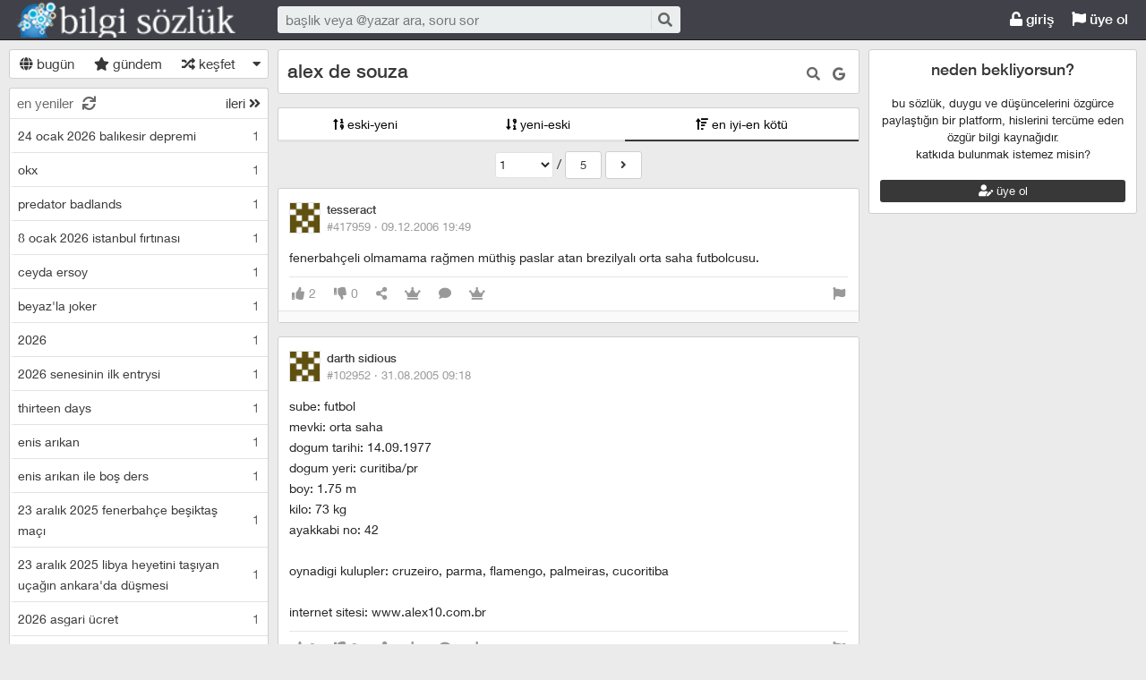

--- FILE ---
content_type: text/html; charset=utf-8
request_url: https://bilgisozluk.com/alex-de-souza--24812?siralama=eniyienkotu
body_size: 17342
content:

<!DOCTYPE html>
<html lang="tr" class="logon">
<head><meta charset="utf-8" /><link rel="shortcut icon" href="/upload/favicon.png" /><link href="/kutuphane/css/bootstrap.min.css" rel="stylesheet" /><link href="/kutuphane/css/social.css" media="screen" rel="stylesheet" type="text/css" /><link id="sozlukTemasi" href="/kutuphane/css/sozluk_barli.css?v=p5151ehbsi4diphbylfdxwbg" media="screen" rel="stylesheet" type="text/css" /><link id="sozlukTema" href="/kutuphane/css/minimal.css?v=p5151ehbsi4diphbylfdxwbg" media="screen" rel="stylesheet" type="text/css" /><link id="sozlukTema2" href="/kutuphane/css/tema.css" media="screen" rel="stylesheet" type="text/css" /><link href="/kutuphane/css/font-awesome.min.css" rel="stylesheet" /><link href="/kutuphane/css/editor.min.css" rel="stylesheet" /><title>
	alex de souza - Bilgi Sözlük
</title><meta name="description" content="alex de souza fenerbahçeli olmamama rağmen müthiş paslar atan brezilyalı orta saha futbolcusu." /><meta name="robots" content="index,follow" /><meta name="viewport" content="width=device-width, initial-scale=1.0, maximum-scale=1.0, user-scalable=no" />
    <!--[if lt IE 9]><script type="text/javascript" src="/kutuphane/js/html5shiv.js"></script><![endif]-->
    <!--[if lt IE 9]><script type="text/javascript" src="/kutuphane/js/respond.min.js"></script><![endif]-->   
    <meta property="og:type" content="article" /><meta property="twitter:card" content="summary" /><meta content="always" name="referrer" />
    <script src="/kutuphane/js/jquery-2.1.4.min.js"></script>
	<script src="/kutuphane/js/jquery.validate.js"></script>
    <script src="/kutuphane/js/ismobile.min.js"></script>
	<link href="/kutuphane/gifplayer/gifplayer.css" rel="stylesheet" />
    <script src="/kutuphane/gifplayer/jquery.gifplayer.unm.js"></script>
	<meta property="og:site_name" content="sozluk" /><meta property="og:image" content="/upload/social-logo.png" /><meta property="twitter:image" content="/upload/social-logo.png" /><link rel="alternate" type="application/rss+xml" href="/RSS.ashx" /><meta name="dmca-site-verification" content="VWdTbTBqMS9oT0hhUVZOdEYvVW9DcVdCR3RFYWZUZk50bGhPbW5abWtCST01" /><meta name="keywords" content="alex,de,souza" /></head>

<body class=" logged">
    
    <script type="application/ld+json">{"@context" : "http://schema.org","@type" : "WebSite","name" : "Bilgi Sözlük","url" : "bilgisozluk.com"}
    </script>
    <div class="main">

        <header class="main_header headroom">
            <ul>
                <li id="logotipo">
                    <h2><a href="https://bilgisozluk.com" title="Bir şeyi çok istiyorsanız yapabilecekleriniz sizi şaşırtır!">Bilgi Sözlük</a></h2>
                </li>
                <li id="search_bar">
                    <div>
                        <form action="/arama" method="get" id="getir_form">
                            <input id="search_input" type="text" name="q" placeholder="başlık veya @yazar ara, soru sor" data-provide="typeahead" />
                            <button style="overflow: visible !important; height: 0 !important; width: 0 !important; margin: 0 !important; border: 0 !important; padding: 0 !important; display: block !important;" type="submit" name="source" value="enter" />
                            <button type="submit" id="search_button" name="source" value="button" title="ara"><i class="fa fa-search"></i></button>
                        </form>
                    </div>
                </li>
                <li id="top_buttons">
                    <ul class="top_buttons">
                        <li id="basliklar_toggle" class="only-on-mobile"><a id="basliklar_toggle_link" href="#"><i class="fa fa-list"></i></a></li>
                        <li class="only-on-mobile search-opener"><a href="#" id="search-opener"><i class="fa fa-search"></i><i class="fa fa-times"></i></a></li>
                        
                        <li><a class="link-button" id="ahrefuyegiris" href="/uye/giris"><i class="fa fa-unlock"></i> giriş</a></li>
                        <li><a class="link-button" href="/uye/kayit"><i class="fa fa-flag"></i> üye ol</a></li> 
                        
                    </ul>
                </li>
            </ul>

            
            <!--üst kategori
            <div class="category-conteiner">
                <ul><li><a href="/liste/kategori.aspx?page=1&kid=1" class="ust-kategoriler-bari left-frame-mode-changer w sf v p"><span>#genel</span></a></li>
					<li class="category-opener">
                        <ul id="cat-menu" class="category-response">
                            <li id="category-button"><a>...diğer</a></li>
                        </ul>
                    </li>
                </ul>
            </div>
            -->
            

        </header>
        <div class="bottom">
            
            <nav class="left" id="bgleft">
    
<div class="mode-select">
    <ul class="">
        <li><a id="abugun" class="left-frame-mode-changer" href="/liste/bugun.aspx"><i class="fa fa-globe"></i> bugün</a></li>
        <li><a id="agundem" class="left-frame-mode-changer" href="/liste/populer.aspx"><i class="fa fa-star"></i> gündem</a></li>
        <li><a id="arastgele" class="left-frame-mode-changer" href="/liste/rastgele.aspx"><i class="fa fa-random"></i> keşfet</a></li>
        <li class="floating_opener">
            <a href="#" class="mode-selector-link"><i class="fa fa-caret-down"></i></a>
            <ul class="floating">
                <li><a class="left-frame-mode-changer" href="/liste/debe.aspx">debe</a></li>
                <li><a class="left-frame-mode-changer" href="/liste/kategoriler.aspx">kategoriler</a></li>
                <li><a class="left-frame-mode-changer" href="/liste/etiketler.aspx">etiketler</a></li>
                <li><a class="left-frame-mode-changer" href="/liste/ukdeler.aspx">ukdeler</a></li>
            </ul>
        </li>
    </ul>
</div>

                <div class="hd">
                    <ul class="featured top_pager" id="featured">
                        <li class="sf_desc">
                            <a href="/liste/yeniler.aspx" class="link-button sfl subscribe-latest-entries latest-entry-closed sf_section left-frame-sfl" id="sf_section" data-latest-entry="15817365"><span class="letters">en yeniler</span><span class="news">0</span><i class="fa fa-sync"></i></a>
                        </li>

                        <li class="pager_short"><a href="/liste/yeniler.aspx?page=2" class="sflnext sfl sfpager">ileri <i class="fa fa-angle-double-right"></i></a></li>
                    </ul>
                </div>
                <ul class="lst mode-yeniler" id="solframe" itemscope="itemscope" itemtype="http://schema.org/SiteNavigationElement">

                    <li class="bl"><a itemprop="url" title="24 ocak 2026 balıkesir depremi" href="/24-ocak-2026-balikesir-depremi--272830" class="w ajax sf v p" data-id="272830">
                        <span class="title-section">24 ocak 2026 balıkesir depremi</span><span>1</span></a></li>
                    
                    <li class="bl"><a itemprop="url" title="okx" href="/okx--272829" class="w ajax sf v p" data-id="272829">
                        <span class="title-section">okx</span><span>1</span></a></li>
                    
                    <li class="bl"><a itemprop="url" title="predator badlands" href="/predator-badlands--272828" class="w ajax sf v p" data-id="272828">
                        <span class="title-section">predator badlands</span><span>1</span></a></li>
                    
                    <li class="bl"><a itemprop="url" title="8 ocak 2026 istanbul fırtınası" href="/8-ocak-2026-istanbul-firtinasi--272827" class="w ajax sf v p" data-id="272827">
                        <span class="title-section">8 ocak 2026 istanbul fırtınası</span><span>1</span></a></li>
                    
                    <li class="bl"><a itemprop="url" title="ceyda ersoy" href="/ceyda-ersoy--272826" class="w ajax sf v p" data-id="272826">
                        <span class="title-section">ceyda ersoy</span><span>1</span></a></li>
                    
                    <li class="bl"><a itemprop="url" title="beyaz'la joker" href="/beyazla-joker--272825" class="w ajax sf v p" data-id="272825">
                        <span class="title-section">beyaz'la joker</span><span>1</span></a></li>
                    
                    <li class="bl"><a itemprop="url" title="2026" href="/2026--272824" class="w ajax sf v p" data-id="272824">
                        <span class="title-section">2026</span><span>1</span></a></li>
                    
                    <li class="bl"><a itemprop="url" title="2026 senesinin ilk entrysi" href="/2026-senesinin-ilk-entrysi--272823" class="w ajax sf v p" data-id="272823">
                        <span class="title-section">2026 senesinin ilk entrysi</span><span>1</span></a></li>
                    
                    <li class="bl"><a itemprop="url" title="thirteen days" href="/thirteen-days--272822" class="w ajax sf v p" data-id="272822">
                        <span class="title-section">thirteen days</span><span>1</span></a></li>
                    
                    <li class="bl"><a itemprop="url" title="enis arıkan" href="/enis-arikan--272821" class="w ajax sf v p" data-id="272821">
                        <span class="title-section">enis arıkan</span><span>1</span></a></li>
                    
                    <li class="bl"><a itemprop="url" title="enis arıkan ile boş ders" href="/enis-arikan-ile-bos-ders--272820" class="w ajax sf v p" data-id="272820">
                        <span class="title-section">enis arıkan ile boş ders</span><span>1</span></a></li>
                    
                    <li class="bl"><a itemprop="url" title="23 aralık 2025 fenerbahçe beşiktaş maçı" href="/23-aralik-2025-fenerbahce-besiktas-maci--272819" class="w ajax sf v p" data-id="272819">
                        <span class="title-section">23 aralık 2025 fenerbahçe beşiktaş maçı</span><span>1</span></a></li>
                    
                    <li class="bl"><a itemprop="url" title="23 aralık 2025 libya heyetini taşıyan uçağın ankara'da düşmesi" href="/23-aralik-2025-libya-heyetini-tasiyan-ucagin-ankarada-dusmesi--272818" class="w ajax sf v p" data-id="272818">
                        <span class="title-section">23 aralık 2025 libya heyetini taşıyan uçağın ankara'da düşmesi</span><span>1</span></a></li>
                    
                    <li class="bl"><a itemprop="url" title="2026 asgari ücret" href="/2026-asgari-ucret--272817" class="w ajax sf v p" data-id="272817">
                        <span class="title-section">2026 asgari ücret</span><span>1</span></a></li>
                    
                    <li class="bl"><a itemprop="url" title="ipek özağan" href="/ipek-ozagan--272816" class="w ajax sf v p" data-id="272816">
                        <span class="title-section">ipek özağan</span><span>1</span></a></li>
                    
                    <li class="bl"><a itemprop="url" title="gül tut" href="/gul-tut--272815" class="w ajax sf v p" data-id="272815">
                        <span class="title-section">gül tut</span><span>1</span></a></li>
                    
                    <li class="bl"><a itemprop="url" title="burak can aras" href="/burak-can-aras--272814" class="w ajax sf v p" data-id="272814">
                        <span class="title-section">burak can aras</span><span>1</span></a></li>
                    
                    <li class="bl"><a itemprop="url" title="asena keskinci" href="/asena-keskinci--272813" class="w ajax sf v p" data-id="272813">
                        <span class="title-section">asena keskinci</span><span>1</span></a></li>
                    
                    <li class="bl"><a itemprop="url" title="tuğyan ülkem gülter" href="/tugyan-ulkem-gulter--272812" class="w ajax sf v p" data-id="272812">
                        <span class="title-section">tuğyan ülkem gülter</span><span>2</span></a></li>
                    
                    <li class="bl"><a itemprop="url" title="8 aralık 2025 antalya depremi" href="/8-aralik-2025-antalya-depremi--272811" class="w ajax sf v p" data-id="272811">
                        <span class="title-section">8 aralık 2025 antalya depremi</span><span>1</span></a></li>
                    
                    <li class="bl"><a itemprop="url" title="hep yeni kal" href="/hep-yeni-kal--272810" class="w ajax sf v p" data-id="272810">
                        <span class="title-section">hep yeni kal</span><span>1</span></a></li>
                    
                    <li class="bl"><a itemprop="url" title="hazal türesan" href="/hazal-turesan--272809" class="w ajax sf v p" data-id="272809">
                        <span class="title-section">hazal türesan</span><span>1</span></a></li>
                    
                    <li class="bl"><a itemprop="url" title="hediye çeki" href="/hediye-ceki--272808" class="w ajax sf v p" data-id="272808">
                        <span class="title-section">hediye çeki</span><span>1</span></a></li>
                    
                    <li class="bl"><a itemprop="url" title="1 aralık 2025 fenerbahçe galatasaray maçı" href="/1-aralik-2025-fenerbahce-galatasaray-maci--272807" class="w ajax sf v p" data-id="272807">
                        <span class="title-section">1 aralık 2025 fenerbahçe galatasaray maçı</span><span>1</span></a></li>
                    
                    <li class="bl"><a itemprop="url" title="11. yargı paketi" href="/11-yargi-paketi--272806" class="w ajax sf v p" data-id="272806">
                        <span class="title-section">11. yargı paketi</span><span>4</span></a></li>
                    
                    <li class="bl"><a itemprop="url" title="sekizinci aile" href="/sekizinci-aile--272805" class="w ajax sf v p" data-id="272805">
                        <span class="title-section">sekizinci aile</span><span>1</span></a></li>
                    
                    <li class="bl"><a itemprop="url" title="24 kasım 2025 komisyon heyetinin imralı'ya gitmesi" href="/24-kasim-2025-komisyon-heyetinin-imraliya-gitmesi--272804" class="w ajax sf v p" data-id="272804">
                        <span class="title-section">24 kasım 2025 komisyon heyetinin imralı'ya gitmesi</span><span>1</span></a></li>
                    
                    <li class="bl"><a itemprop="url" title="gates of olympus" href="/gates-of-olympus--272803" class="w ajax sf v p" data-id="272803">
                        <span class="title-section">gates of olympus</span><span>1</span></a></li>
                    
                    <li class="bl"><a itemprop="url" title="viessmann" href="/viessmann--272802" class="w ajax sf v p" data-id="272802">
                        <span class="title-section">viessmann</span><span>1</span></a></li>
                    
                    <li class="bl"><a itemprop="url" title="15 kasım 2025 türkiye bulgaristan maçı" href="/15-kasim-2025-turkiye-bulgaristan-maci--272801" class="w ajax sf v p" data-id="272801">
                        <span class="title-section">15 kasım 2025 türkiye bulgaristan maçı</span><span>1</span></a></li>
                    
                    <li class="bl"><a itemprop="url" title="diz kireci" href="/diz-kireci--272800" class="w ajax sf v p" data-id="272800">
                        <span class="title-section">diz kireci</span><span>0</span></a></li>
                    
                    <li class="bl"><a itemprop="url" title="menisküs" href="/meniskus--272799" class="w ajax sf v p" data-id="272799">
                        <span class="title-section">menisküs</span><span>0</span></a></li>
                    
                    <li class="bl"><a itemprop="url" title="bu defa başka" href="/bu-defa-baska--272798" class="w ajax sf v p" data-id="272798">
                        <span class="title-section">bu defa başka</span><span>1</span></a></li>
                    
                    <li class="bl"><a itemprop="url" title="11 kasım 2025 tsk kargo uçağının düşmesi" href="/11-kasim-2025-tsk-kargo-ucaginin-dusmesi--272797" class="w ajax sf v p" data-id="272797">
                        <span class="title-section">11 kasım 2025 tsk kargo uçağının düşmesi</span><span>3</span></a></li>
                    
                    <li class="bl"><a itemprop="url" title="organize işler karun hazinesi" href="/organize-isler-karun-hazinesi--272796" class="w ajax sf v p" data-id="272796">
                        <span class="title-section">organize işler karun hazinesi</span><span>1</span></a></li>
                    
                    <li class="bl"><a itemprop="url" title="8 kasım 2025 dilovası kozmetik fabrikası yangını" href="/8-kasim-2025-dilovasi-kozmetik-fabrikasi-yangini--272795" class="w ajax sf v p" data-id="272795">
                        <span class="title-section">8 kasım 2025 dilovası kozmetik fabrikası yangını</span><span>1</span></a></li>
                    
                    <li class="bl"><a itemprop="url" title="5 kasım 2025 ajax galatasaray maçı" href="/5-kasim-2025-ajax-galatasaray-maci--272794" class="w ajax sf v p" data-id="272794">
                        <span class="title-section">5 kasım 2025 ajax galatasaray maçı</span><span>2</span></a></li>
                    
                    <li class="bl"><a itemprop="url" title="demirtaş'ın tahliyesi türkiye için hayırlı olacaktır" href="/demirtasin-tahliyesi-turkiye-icin-hayirli-olacaktir--272793" class="w ajax sf v p" data-id="272793">
                        <span class="title-section">demirtaş'ın tahliyesi türkiye için hayırlı olacaktır</span><span>1</span></a></li>
                    
                    <li class="bl"><a itemprop="url" title="tufan erhürman" href="/tufan-erhurman--272792" class="w ajax sf v p" data-id="272792">
                        <span class="title-section">tufan erhürman</span><span>1</span></a></li>
                    
                    <li class="bl"><a itemprop="url" title="kemal memişoğlu" href="/kemal-memisoglu--272791" class="w ajax sf v p" data-id="272791">
                        <span class="title-section">kemal memişoğlu</span><span>1</span></a></li>
                    
                    <li class="bl"><a itemprop="url" title="27 ekim 2025 balıkesir depremi" href="/27-ekim-2025-balikesir-depremi--272790" class="w ajax sf v p" data-id="272790">
                        <span class="title-section">27 ekim 2025 balıkesir depremi</span><span>2</span></a></li>
                    
                    <li class="bl"><a itemprop="url" title="keir starmer" href="/keir-starmer--272789" class="w ajax sf v p" data-id="272789">
                        <span class="title-section">keir starmer</span><span>1</span></a></li>
                    
                    <li class="bl"><a itemprop="url" title="25 ekim 2025 istanbul yağmuru" href="/25-ekim-2025-istanbul-yagmuru--272788" class="w ajax sf v p" data-id="272788">
                        <span class="title-section">25 ekim 2025 istanbul yağmuru</span><span>1</span></a></li>
                    
                    <li class="bl"><a itemprop="url" title="düşük maaşın sebebi emeklilerin ölmemesi" href="/dusuk-maasin-sebebi-emeklilerin-olmemesi--272787" class="w ajax sf v p" data-id="272787">
                        <span class="title-section">düşük maaşın sebebi emeklilerin ölmemesi</span><span>1</span></a></li>
                    
                    <li class="bl"><a itemprop="url" title="24 ekim 2025 chp kurultay davası" href="/24-ekim-2025-chp-kurultay-davasi--272786" class="w ajax sf v p" data-id="272786">
                        <span class="title-section">24 ekim 2025 chp kurultay davası</span><span>1</span></a></li>
                    
                    <li class="bl"><a itemprop="url" title="mobius" href="/mobius--272785" class="w ajax sf v p" data-id="272785">
                        <span class="title-section">mobius</span><span>1</span></a></li>
                    
                    <li class="bl"><a itemprop="url" title="23 ekim 2025 fenerbahçe stuttgart maçı" href="/23-ekim-2025-fenerbahce-stuttgart-maci--272784" class="w ajax sf v p" data-id="272784">
                        <span class="title-section">23 ekim 2025 fenerbahçe stuttgart maçı</span><span>1</span></a></li>
                    
                    <li class="bl"><a itemprop="url" title="22 ekim 2025 galatasaray bodo glimt maçı" href="/22-ekim-2025-galatasaray-bodo-glimt-maci--272783" class="w ajax sf v p" data-id="272783">
                        <span class="title-section">22 ekim 2025 galatasaray bodo glimt maçı</span><span>1</span></a></li>
                    
                    <li class="bl"><a itemprop="url" title="aile bir imtihandır" href="/aile-bir-imtihandir--272782" class="w ajax sf v p" data-id="272782">
                        <span class="title-section">aile bir imtihandır</span><span>1</span></a></li>
                    
                    <li class="bl"><a itemprop="url" title="18 ekim 2025 öcalan'a özgürlük yürüyüşü" href="/18-ekim-2025-ocalana-ozgurluk-yuruyusu--272781" class="w ajax sf v p" data-id="272781">
                        <span class="title-section">18 ekim 2025 öcalan'a özgürlük yürüyüşü</span><span>1</span></a></li>
                    
                </ul>
                <div class="hd of_bottom">
                    <ul class="featured bottom_pager">
                        <li class="pager_short"><a href="/liste/yeniler.aspx?page=2" class="link-button sflnext sfl sfpager">ileri <i class="fa fa-angle-double-right"></i></a></li>
                    </ul>
                </div>
            </nav>
                 
            <div class="middle" id="bgmain">
                

<div itemscope itemtype="http://schema.org/Article" class="entries_main fixed">


<div class="modal"  style="display:none;" id="sozlukmodal" tabindex="-1" role="dialog" aria-labelledby="myModalLabel">
    <div class="modal-dialog" role="document">
        <div class="modal-content">
            <div class="modal-header">
                <button type="button" class="close" data-dismiss="modal" aria-label="Close"><span aria-hidden="true">&times;</span></button>
                <h4 class="modal-title">favori listesi</h4>
            </div>
            <div class="modal-body">
            </div>
            <div class="modal-footer">
                <button type="button" class="btn btn-default" data-dismiss="modal">Kapat</button>
            </div>
        </div>
    </div>
</div>



<div class="modal" style="display:none;" id="modalBaslikTasima" tabindex="-1" role="dialog" aria-labelledby="myModalLabel">
    <div class="modal-dialog" role="document">
        <div class="modal-content">
            <div class="modal-header">
                <button type="button" class="close" data-dismiss="modal" aria-label="Close"><span aria-hidden="true">&times;</span></button>
                <h4 class="modal-title">başlık taşıma</h4>
            </div>
            <div class="modal-body">
                <form id="formBaslikTasima" name="formBaslikTasima">
                    <input type="hidden" name="esklibaslikid" id="esklibaslikid" value="0" />
                    <div class="form-group">
                        <label>taşınacak Başlık ID</label>
                        <input type="text" name="tasinacakbaslikid" id="tasinacakbaslikid" required="required" class="form-control" />
                    </div>
                    <div class="form-group">
                        <label>sebep :</label>
                        <textarea id="tasimasebepnedir" name="tasimasebepnedir" class="form-control"></textarea>
                    </div>
                    <button type="button" onclick="sistem.baslik.baslikiTasimaYap();" class="btn btn-info" style="color: black;"><i class="fas fa-external-link-alt"></i> taşı</button>
                </form>

            </div>
            <div class="modal-footer">
                <button type="button" class="btn btn-default" data-dismiss="modal">Kapat</button>
            </div>
        </div>
    </div>
</div>


<div class="modal" id="myModal" style="display:none;" tabindex="-1" role="dialog" aria-labelledby="myModalLabel">
    <div class="modal-dialog" role="document">
        <div class="modal-content">
            <div class="modal-header">
                <button type="button" class="close" data-dismiss="modal" aria-label="Close"><span aria-hidden="true">&times;</span></button>
                <h4 class="modal-title">entry işlemleri</h4>
            </div>
            <div class="modal-body">
                <form>
                    <fieldset>
                        <legend>statü değişimi</legend>
                        <select id="statu" name="statu">
                            <option value="x">---- seç ----</option>
                            <option value="1">onaylı</option>
                            <option value="3">silinmiş</option>
                            <option value="0">onaysız</option>
                        </select>
                        <button type="button" onclick="sistem.entry.setstatu();" style="color: black;"><i class="fa fa-save"></i> kaydet</button>
                    </fieldset>
                </form>
                <hr />
                <form>
                    <fieldset>
                        <legend>taşıma</legend>
                        <div class="form-group">
                            <label>başlık id</label>
                            <input type="text" id="bid" name="bid" placeholder="taşınacak başlık numarası" />
                            <button id="bidsave" onclick="sistem.entry.tasi();" type="button" style="color: black;"><i class="fa fa-save"></i> kaydet</button>
                        </div>

                    </fieldset>
                </form>
            </div>
            <div class="modal-footer">
                <button type="button" class="btn btn-default" data-dismiss="modal">Kapat</button>
            </div>
        </div>
    </div>
</div>
						
        <header class="white_section entries_section title_header">
            <div class="title-actions">
                <a href="#" rel="nofollow" class="link in-title-search" title="başlık içinde ara"><i class="fa fa-search"></i></a>

                <form method="get" class="in-title-search-form"><input placeholder="aranacak kelime" type="text" name="search"></form>


                
                <a class="link" href="https://www.google.com.tr/search?q=alex de souza" title="başlığı google'da ara" rel="nofollow" target="_blank"><i class="fab fa-google"></i></a>
            
			  
 
				
			</div>
            <h1 itemprop="name" class="title" id="title"><a href="/alex-de-souza--24812" title="alex de souza" class="ajax"><span id="titleyazi">alex de souza</span></a></h1>
            <form id="baslikDuzenleme" style="display:none;">
<input type="text" id="title1" name="baslik" maxlength="250" value="alex de souza" />

<select id="kategori" name="kategori">
				<option value="1"  selected="selected" >genel</option><option value="2"  >Kaza</option><option value="3"  >Sosyal Medya</option><option value="4"  >Cinsellik</option><option value="5"  >Müzik</option><option value="6"  >Spor</option><option value="7"  >Siyaset</option><option value="8"  >Dizi</option><option value="9"  >Sinema</option><option value="10"  >Moda</option><option value="11"  >Bilgisayar Oyunu</option><option value="12"  >Askeri</option><option value="13"  >Yemek</option><option value="14"  >Bilgi Sözlük</option><option value="15"  >Cep Telefonu</option><option value="16"  >Ekonomi</option><option value="17"  >Teknoloji</option><option value="18"  >Gıda</option><option value="20"  >Sağlık</option><option value="21"  >Sanat</option><option value="22"  >Kripto Para</option><option value="23"  >Hukuk</option><option value="24"  >Din</option><option value="25"  >Bilim</option><option value="26"  >Tiyatro</option><option value="27"  >Televizyon</option><option value="28"  >Magazin</option><option value="29"  >İnternet</option><option value="30"  >Doğa</option><option value="31"  >Medya</option><option value="32"  >Kitap</option><option value="33"  >Adalet</option><option value="34"  >İlişki</option><option value="35"  >Burç</option><option value="36"  >Eğitim</option><option value="37"  >Alışveriş</option><option value="39"  >Edebiyat</option><option value="40"  >Şiir</option><option value="41"  >Haber</option>
				</select>

                <button type="button" class="but cancel" onclick="sistem.baslik.kapat();">iptal et</button>
                <button class="but" type="button" onclick="sistem.baslik.kaydet('24812');"><i class="fa fa-save"></i> kaydet</button>
            </form>
        </header>

		<div class="index-header center">
                    <ul class="selector">
                        
                        <li><a href="/alex-de-souza--24812?siralama=eskiyeni" class="link-button ajax"><i class="fas fa-sort-numeric-up"></i> eski-yeni</a></li><li><a href="/alex-de-souza--24812?siralama=yenieski" class="link-button ajax"><i class="fas fa-sort-numeric-down-alt"></i> yeni-eski</a></li><li><a href="/alex-de-souza--24812?siralama=eniyienkotu" class="link-button ajax selected"><i class="fas fa-sort-amount-up"></i> en iyi-en kötü</a></li>
                        
                    </ul>
                </div>
        <div class="entries_section entries_section_main">

            
 <div class="gosterpager">
     
        <a title="alex de souza" href="/alex-de-souza--24812?page=0&siralama=eniyienkotu" data-url="/alex-de-souza--24812?&siralama=eniyienkotu&page={page}" class="ajax currentpage" data-current="0" data-total="5">0</a>
        <span>/</span>
        <a title="alex de souza" href="/alex-de-souza--24812?page=5&siralama=eniyienkotu" class="ajax next" rel="">5</i></a>
     
        <a title="alex de souza" href="/alex-de-souza--24812?page=2&siralama=eniyienkotu" class="ajax next" rel="next"><i class="fa fa-angle-right"></i></a>
     
    </div>

<div id="reklamAlanimiz">

</div>				
            <div class="entries" id="entries">

                <article class="entry-object small individual-view" id="e417959" itemscope itemtype="http://schema.org/Article" data-entry='{"id":417959,"user":{"id":12405,"username":"tesseract"}}'>

                    <div class="entry_header">
                        <header class="dateauthor">
                            <a href="/y/12405" data-userid="12405" class="hop avatar_container">
                                <img class="avatar" width="35" height="35" src="/upload/avatar/profil.jpg?v=2?w=120" alt="tesseract"></a>
                            <a href="/y/12405" class="hop" itemprop="author" itemscope itemtype="http://schema.org/Person"><b itemprop="name">tesseract</b></a>

                            <div class="date-permalink">
                                <a href="/alex-de-souza---417959" class=" permalink ajax">#417959 &middot; <time datetime="9.12.2006 17:49:00">09.12.2006 19:49</time> </a></div>

						</header>

                        <div class="entry-tags"></div>
                    </div>
                    <div class="entry_text edit-placeholder entryGovdesi" itemprop="articleBody">fenerbahçeli olmamama rağmen müthiş paslar atan brezilyalı orta saha futbolcusu.</div>
<footer class="entry_menu">
                <div>
                    <div>
                        
                         <button class="vt" title="entry beğeni sayısı">
                            <i class="fa fa-thumbs-up"></i><span>2</span>
                        </button>
                        <button class="vt" title="eksi oy sayısı">
                            <i class="fa fa-thumbs-down"></i><span>0</span>
                        </button>
                        
                        <button data-action="share" title="paylaş" data-href="https://bilgisozluk.com/e/417959">
                            <i class="fa fa-share-alt"></i><span></span>
                        </button>
                        
                        
                        <button title="favori sayısı">
                            <i class="fas fa-crown"></i><span></span>
                        </button>
                        
						 <a class="comment ajax ajax-binded" rel="nofollow" data-action="comment" title="yorumla" href="/e/417959"><i class="fa fa-comment"></i><span></span></a>

                        
<button onclick="sistem.getFavlayanlar('417959');" title="favorileyenler"><i class="fas fa-crown"></i></button>

<button class="float-right" type="button" title="entry şikayet" onclick="window.location.href='/iletisim?e=417959';"><i class="fa fa-flag"></i></button>
						
                    </div>
                </div>
            </footer>
                    <div class="share-menu" data-api="417959" data-id="#417959">
                        <div><a class="share-icon share-facebook" title="facebook'ta paylaş" rel="nofollow" href="https://www.facebook.com/sharer/sharer.php?u=https://bilgisozluk.com/e/417959"><i class="icon-social-facebook"></i></a></div>
                        <div><a class="share-icon share-twitter" title="twitter'da paylaş" rel="nofollow" href="https://twitter.com/intent/tweet?url=https://bilgisozluk.com/e/417959"><i class="icon-social-twitter"></i></a></div>
                        <div><a class="share-icon share-whatsapp" title="whatsapp'ta paylaş" rel="nofollow" href="whatsapp://send?text=https://bilgisozluk.com/e/417959"><i class="icon-social-whatsapp"></i></a></div>
                    </div>
<form class="send-message" action="/api/api.ashx?istek=ozelmesajgonder">
                <input type="hidden" name="alici" value="12405">
                <div>
                    <textarea name="message">[ebkz]417959[/ebkz]</textarea></div>
                <button type="submit" title="gönder">
                    <i class="fa fa-paper-plane"></i>
                </button>
            </form>
<!--Yorumlar-->
    <div class="entry-comments" id="entry-comments">
	
        
    </div>

                    <!--Yorumlar-->
                </article>
								
                
                <article class="entry-object small individual-view" id="e102952" itemscope itemtype="http://schema.org/Article" data-entry='{"id":102952,"user":{"id":11178,"username":"darth sidious"}}'>

                    <div class="entry_header">
                        <header class="dateauthor">
                            <a href="/y/11178" data-userid="11178" class="hop avatar_container">
                                <img class="avatar" width="35" height="35" src="/upload/avatar/profil.jpg?v=2?w=120" alt="darth sidious"></a>
                            <a href="/y/11178" class="hop" itemprop="author" itemscope itemtype="http://schema.org/Person"><b itemprop="name">darth sidious</b></a>

                            <div class="date-permalink">
                                <a href="/alex-de-souza---102952" class=" permalink ajax">#102952 &middot; <time datetime="31.08.2005 06:18:00">31.08.2005 09:18</time> </a></div>

						</header>

                        <div class="entry-tags"></div>
                    </div>
                    <div class="entry_text edit-placeholder entryGovdesi" itemprop="articleBody">sube:  futbol<br>mevki: orta saha<br>dogum tarihi: 14.09.1977 <br>dogum yeri: curitiba/pr <br>boy: 1.75 m<br>kilo: 73 kg<br>ayakkabi no: 42<br><br>oynadigi kulupler: cruzeiro, parma, flamengo, palmeiras, cucoritiba <br><br>internet sitesi: www.alex10.com.br</div>
<footer class="entry_menu">
                <div>
                    <div>
                        
                         <button class="vt" title="entry beğeni sayısı">
                            <i class="fa fa-thumbs-up"></i><span>2</span>
                        </button>
                        <button class="vt" title="eksi oy sayısı">
                            <i class="fa fa-thumbs-down"></i><span>0</span>
                        </button>
                        
                        <button data-action="share" title="paylaş" data-href="https://bilgisozluk.com/e/102952">
                            <i class="fa fa-share-alt"></i><span></span>
                        </button>
                        
                        
                        <button title="favori sayısı">
                            <i class="fas fa-crown"></i><span></span>
                        </button>
                        
						 <a class="comment ajax ajax-binded" rel="nofollow" data-action="comment" title="yorumla" href="/e/102952"><i class="fa fa-comment"></i><span></span></a>

                        
<button onclick="sistem.getFavlayanlar('102952');" title="favorileyenler"><i class="fas fa-crown"></i></button>

<button class="float-right" type="button" title="entry şikayet" onclick="window.location.href='/iletisim?e=102952';"><i class="fa fa-flag"></i></button>
						
                    </div>
                </div>
            </footer>
                    <div class="share-menu" data-api="102952" data-id="#102952">
                        <div><a class="share-icon share-facebook" title="facebook'ta paylaş" rel="nofollow" href="https://www.facebook.com/sharer/sharer.php?u=https://bilgisozluk.com/e/102952"><i class="icon-social-facebook"></i></a></div>
                        <div><a class="share-icon share-twitter" title="twitter'da paylaş" rel="nofollow" href="https://twitter.com/intent/tweet?url=https://bilgisozluk.com/e/102952"><i class="icon-social-twitter"></i></a></div>
                        <div><a class="share-icon share-whatsapp" title="whatsapp'ta paylaş" rel="nofollow" href="whatsapp://send?text=https://bilgisozluk.com/e/102952"><i class="icon-social-whatsapp"></i></a></div>
                    </div>
<form class="send-message" action="/api/api.ashx?istek=ozelmesajgonder">
                <input type="hidden" name="alici" value="11178">
                <div>
                    <textarea name="message">[ebkz]102952[/ebkz]</textarea></div>
                <button type="submit" title="gönder">
                    <i class="fa fa-paper-plane"></i>
                </button>
            </form>
<!--Yorumlar-->
    <div class="entry-comments" id="entry-comments">
	
        
    </div>

                    <!--Yorumlar-->
                </article>
								
                
                <article class="entry-object small individual-view" id="e1035341" itemscope itemtype="http://schema.org/Article" data-entry='{"id":1035341,"user":{"id":9784,"username":"yamacyolcu"}}'>

                    <div class="entry_header">
                        <header class="dateauthor">
                            <a href="/y/9784" data-userid="9784" class="hop avatar_container">
                                <img class="avatar" width="35" height="35" src="/upload/avatar/profil.jpg?v=2?w=120" alt="yamacyolcu"></a>
                            <a href="/y/9784" class="hop" itemprop="author" itemscope itemtype="http://schema.org/Person"><b itemprop="name">yamacyolcu</b></a>

                            <div class="date-permalink">
                                <a href="/alex-de-souza---1035341" class=" permalink ajax">#1035341 &middot; <time datetime="13.12.2011 21:40:33">13.12.2011 23:40</time> </a></div>

						</header>

                        <div class="entry-tags"></div>
                    </div>
                    <div class="entry_text edit-placeholder entryGovdesi" itemprop="articleBody">futbolun ko&#351;arak de&#287;il zeka ile oynand&#305;&#287;&#305;n&#305; ispatlayan yetenekli 10 numara futbolcu.</div>
<footer class="entry_menu">
                <div>
                    <div>
                        
                         <button class="vt" title="entry beğeni sayısı">
                            <i class="fa fa-thumbs-up"></i><span>2</span>
                        </button>
                        <button class="vt" title="eksi oy sayısı">
                            <i class="fa fa-thumbs-down"></i><span>0</span>
                        </button>
                        
                        <button data-action="share" title="paylaş" data-href="https://bilgisozluk.com/e/1035341">
                            <i class="fa fa-share-alt"></i><span></span>
                        </button>
                        
                        
                        <button title="favori sayısı">
                            <i class="fas fa-crown"></i><span></span>
                        </button>
                        
						 <a class="comment ajax ajax-binded" rel="nofollow" data-action="comment" title="yorumla" href="/e/1035341"><i class="fa fa-comment"></i><span></span></a>

                        
<button onclick="sistem.getFavlayanlar('1035341');" title="favorileyenler"><i class="fas fa-crown"></i></button>

<button class="float-right" type="button" title="entry şikayet" onclick="window.location.href='/iletisim?e=1035341';"><i class="fa fa-flag"></i></button>
						
                    </div>
                </div>
            </footer>
                    <div class="share-menu" data-api="1035341" data-id="#1035341">
                        <div><a class="share-icon share-facebook" title="facebook'ta paylaş" rel="nofollow" href="https://www.facebook.com/sharer/sharer.php?u=https://bilgisozluk.com/e/1035341"><i class="icon-social-facebook"></i></a></div>
                        <div><a class="share-icon share-twitter" title="twitter'da paylaş" rel="nofollow" href="https://twitter.com/intent/tweet?url=https://bilgisozluk.com/e/1035341"><i class="icon-social-twitter"></i></a></div>
                        <div><a class="share-icon share-whatsapp" title="whatsapp'ta paylaş" rel="nofollow" href="whatsapp://send?text=https://bilgisozluk.com/e/1035341"><i class="icon-social-whatsapp"></i></a></div>
                    </div>
<form class="send-message" action="/api/api.ashx?istek=ozelmesajgonder">
                <input type="hidden" name="alici" value="9784">
                <div>
                    <textarea name="message">[ebkz]1035341[/ebkz]</textarea></div>
                <button type="submit" title="gönder">
                    <i class="fa fa-paper-plane"></i>
                </button>
            </form>
<!--Yorumlar-->
    <div class="entry-comments" id="entry-comments">
	
        
    </div>

                    <!--Yorumlar-->
                </article>
								
                
                <article class="entry-object small individual-view" id="e1059024" itemscope itemtype="http://schema.org/Article" data-entry='{"id":1059024,"user":{"id":10113,"username":"hittheroad2timesjack"}}'>

                    <div class="entry_header">
                        <header class="dateauthor">
                            <a href="/y/10113" data-userid="10113" class="hop avatar_container">
                                <img class="avatar" width="35" height="35" src="/upload/avatar/profil.jpg?v=2?w=120" alt="hittheroad2timesjack"></a>
                            <a href="/y/10113" class="hop" itemprop="author" itemscope itemtype="http://schema.org/Person"><b itemprop="name">hittheroad2timesjack</b></a>

                            <div class="date-permalink">
                                <a href="/alex-de-souza---1059024" class=" permalink ajax">#1059024 &middot; <time datetime="8.10.2012 12:54:53">08.10.2012 15:54</time> </a></div>

						</header>

                        <div class="entry-tags"></div>
                    </div>
                    <div class="entry_text edit-placeholder entryGovdesi" itemprop="articleBody">bug&#252;n bas&#305;n toplant&#305;s&#305; d&#252;zenleyen fenerbah&#231;e nin efsane futbolcusudur kendisi. <br><br>bir galatasaray taraftar&#305; bile olsam &#231;ok severim kendisini. <br>giderken bile yapt&#305; yapaca&#287;&#305;n&#305;. bas&#305;n toplant&#305;s&#305;nda yerinde s&#305;radan bir futbolcu olsayd&#305; i&#231;inde g&#252;tt&#252;&#287;&#252; kini &#231;&#305;karmak i&#231;in salya s&#252;m&#252;k etrafa ba&#287;&#305;ran bir tip olma olas&#305;l&#305;&#287;&#305; &#231;ok y&#252;ksek olacakt&#305;. ama o &#231;ok sakin bir tav&#305;rla anlatt&#305; anlataca&#287;&#305;n&#305;.  <br><br>kendisinin gitmesiyle ilgili olu&#351;abilecek tek olumlu durum belki de aziz y&#305;ld&#305;r&#305;m &#305;n kendi taraftar&#305; bak&#305;m&#305;ndan art&#305;k ele&#351;tirilebilir bir ba&#351;kan olmas&#305;d&#305;r. <br>ya g&#246;nderin &#351;u ba&#351;kan&#305;n&#305;z&#305; bak yeminle ne d&#252;&#351;manl&#305;k kalacak ne ba&#351;ka bir &#351;ey. bir adam bir camiay&#305; ancak bu kadar nefret edilir bir hale getirir. ya valla bak g&#246;nderin yine cumhuriyet olun siz, yine biz yenilelim size. hatta 3 sene &#252;st &#252;ste &#351;ampiyon olun ama g&#246;nderin &#351;u adam&#305;.bak &#231;ok rica ediyorum.</div>
<footer class="entry_menu">
                <div>
                    <div>
                        
                         <button class="vt" title="entry beğeni sayısı">
                            <i class="fa fa-thumbs-up"></i><span>2</span>
                        </button>
                        <button class="vt" title="eksi oy sayısı">
                            <i class="fa fa-thumbs-down"></i><span>0</span>
                        </button>
                        
                        <button data-action="share" title="paylaş" data-href="https://bilgisozluk.com/e/1059024">
                            <i class="fa fa-share-alt"></i><span></span>
                        </button>
                        
                        
                        <button title="favori sayısı">
                            <i class="fas fa-crown"></i><span></span>
                        </button>
                        
						 <a class="comment ajax ajax-binded" rel="nofollow" data-action="comment" title="yorumla" href="/e/1059024"><i class="fa fa-comment"></i><span></span></a>

                        
<button onclick="sistem.getFavlayanlar('1059024');" title="favorileyenler"><i class="fas fa-crown"></i></button>

<button class="float-right" type="button" title="entry şikayet" onclick="window.location.href='/iletisim?e=1059024';"><i class="fa fa-flag"></i></button>
						
                    </div>
                </div>
            </footer>
                    <div class="share-menu" data-api="1059024" data-id="#1059024">
                        <div><a class="share-icon share-facebook" title="facebook'ta paylaş" rel="nofollow" href="https://www.facebook.com/sharer/sharer.php?u=https://bilgisozluk.com/e/1059024"><i class="icon-social-facebook"></i></a></div>
                        <div><a class="share-icon share-twitter" title="twitter'da paylaş" rel="nofollow" href="https://twitter.com/intent/tweet?url=https://bilgisozluk.com/e/1059024"><i class="icon-social-twitter"></i></a></div>
                        <div><a class="share-icon share-whatsapp" title="whatsapp'ta paylaş" rel="nofollow" href="whatsapp://send?text=https://bilgisozluk.com/e/1059024"><i class="icon-social-whatsapp"></i></a></div>
                    </div>
<form class="send-message" action="/api/api.ashx?istek=ozelmesajgonder">
                <input type="hidden" name="alici" value="10113">
                <div>
                    <textarea name="message">[ebkz]1059024[/ebkz]</textarea></div>
                <button type="submit" title="gönder">
                    <i class="fa fa-paper-plane"></i>
                </button>
            </form>
<!--Yorumlar-->
    <div class="entry-comments" id="entry-comments">
	
        
    </div>

                    <!--Yorumlar-->
                </article>
								
                
                <article class="entry-object small individual-view" id="e1161680" itemscope itemtype="http://schema.org/Article" data-entry='{"id":1161680,"user":{"id":14660,"username":"galahad"}}'>

                    <div class="entry_header">
                        <header class="dateauthor">
                            <a href="/y/14660" data-userid="14660" class="hop avatar_container">
                                <img class="avatar" width="35" height="35" src="/upload/avatar/xrpaerat8cc5wqgkvwcn5nxmufcczgug.jpg?w=120" alt="galahad"></a>
                            <a href="/y/14660" class="hop" itemprop="author" itemscope itemtype="http://schema.org/Person"><b itemprop="name">galahad</b></a>

                            <div class="date-permalink">
                                <a href="/alex-de-souza---1161680" class=" permalink ajax">#1161680 &middot; <time datetime="4.03.2020 20:10:33">04.03.2020 23:10</time> </a></div>

						</header>

                        <div class="entry-tags"></div>
                    </div>
                    <div class="entry_text edit-placeholder entryGovdesi" itemprop="articleBody">Yazı gerçekten şok edici. Dönemin yargısız infaz fb taraftarının, aykut hocaya neler çektirdiğini iyi hatırlıyorum. Ama daha da şok edici olan, ali koç denilen adamın bu tip karaktersiz insanlardan, aziz yıldırım düşmanlarından prim yapması. Kırk yıl düşünsem ali koç ve alex mevzusunun dolaylı yoldan da olsa birbirine bağlanacağı aklıma gelmezdi.</div>
<footer class="entry_menu">
                <div>
                    <div>
                        
                         <button class="vt" title="entry beğeni sayısı">
                            <i class="fa fa-thumbs-up"></i><span>1</span>
                        </button>
                        <button class="vt" title="eksi oy sayısı">
                            <i class="fa fa-thumbs-down"></i><span>0</span>
                        </button>
                        
                        <button data-action="share" title="paylaş" data-href="https://bilgisozluk.com/e/1161680">
                            <i class="fa fa-share-alt"></i><span></span>
                        </button>
                        
                        
                        <button title="favori sayısı">
                            <i class="fas fa-crown"></i><span>1</span>
                        </button>
                        
						 <a class="comment ajax ajax-binded" rel="nofollow" data-action="comment" title="yorumla" href="/e/1161680"><i class="fa fa-comment"></i><span></span></a>

                        
<button onclick="sistem.getFavlayanlar('1161680');" title="favorileyenler"><i class="fas fa-crown"></i></button>

<button class="float-right" type="button" title="entry şikayet" onclick="window.location.href='/iletisim?e=1161680';"><i class="fa fa-flag"></i></button>
						
                    </div>
                </div>
            </footer>
                    <div class="share-menu" data-api="1161680" data-id="#1161680">
                        <div><a class="share-icon share-facebook" title="facebook'ta paylaş" rel="nofollow" href="https://www.facebook.com/sharer/sharer.php?u=https://bilgisozluk.com/e/1161680"><i class="icon-social-facebook"></i></a></div>
                        <div><a class="share-icon share-twitter" title="twitter'da paylaş" rel="nofollow" href="https://twitter.com/intent/tweet?url=https://bilgisozluk.com/e/1161680"><i class="icon-social-twitter"></i></a></div>
                        <div><a class="share-icon share-whatsapp" title="whatsapp'ta paylaş" rel="nofollow" href="whatsapp://send?text=https://bilgisozluk.com/e/1161680"><i class="icon-social-whatsapp"></i></a></div>
                    </div>
<form class="send-message" action="/api/api.ashx?istek=ozelmesajgonder">
                <input type="hidden" name="alici" value="14660">
                <div>
                    <textarea name="message">[ebkz]1161680[/ebkz]</textarea></div>
                <button type="submit" title="gönder">
                    <i class="fa fa-paper-plane"></i>
                </button>
            </form>
<!--Yorumlar-->
    <div class="entry-comments" id="entry-comments">
	
        
    </div>

                    <!--Yorumlar-->
                </article>
								
                
                <article class="entry-object small individual-view" id="e1163907" itemscope itemtype="http://schema.org/Article" data-entry='{"id":1163907,"user":{"id":18972,"username":"reyyan20"}}'>

                    <div class="entry_header">
                        <header class="dateauthor">
                            <a href="/y/18972" data-userid="18972" class="hop avatar_container">
                                <img class="avatar" width="35" height="35" src="/upload/avatar/profil.jpg?w=120" alt="reyyan20"></a>
                            <a href="/y/18972" class="hop" itemprop="author" itemscope itemtype="http://schema.org/Person"><b itemprop="name">reyyan20</b></a>

                            <div class="date-permalink">
                                <a href="/alex-de-souza---1163907" class=" permalink ajax">#1163907 &middot; <time datetime="30.07.2020 21:01:11">31.07.2020 00:01</time> </a></div>

						</header>

                        <div class="entry-tags"></div>
                    </div>
                    <div class="entry_text edit-placeholder entryGovdesi" itemprop="articleBody">fenerbahçe&#39;nin acilen ihtiyacı olduğu oyuncu tipi. dünyada sınırlı sayıda alex tipi oyuncu olması  ve fiyatının yüksekliğiyle artık 2.sınıf oyunculara kaldı.</div>
<footer class="entry_menu">
                <div>
                    <div>
                        
                         <button class="vt" title="entry beğeni sayısı">
                            <i class="fa fa-thumbs-up"></i><span>0</span>
                        </button>
                        <button class="vt" title="eksi oy sayısı">
                            <i class="fa fa-thumbs-down"></i><span>0</span>
                        </button>
                        
                        <button data-action="share" title="paylaş" data-href="https://bilgisozluk.com/e/1163907">
                            <i class="fa fa-share-alt"></i><span></span>
                        </button>
                        
                        
                        <button title="favori sayısı">
                            <i class="fas fa-crown"></i><span></span>
                        </button>
                        
						 <a class="comment ajax ajax-binded" rel="nofollow" data-action="comment" title="yorumla" href="/e/1163907"><i class="fa fa-comment"></i><span></span></a>

                        
<button onclick="sistem.getFavlayanlar('1163907');" title="favorileyenler"><i class="fas fa-crown"></i></button>

<button class="float-right" type="button" title="entry şikayet" onclick="window.location.href='/iletisim?e=1163907';"><i class="fa fa-flag"></i></button>
						
                    </div>
                </div>
            </footer>
                    <div class="share-menu" data-api="1163907" data-id="#1163907">
                        <div><a class="share-icon share-facebook" title="facebook'ta paylaş" rel="nofollow" href="https://www.facebook.com/sharer/sharer.php?u=https://bilgisozluk.com/e/1163907"><i class="icon-social-facebook"></i></a></div>
                        <div><a class="share-icon share-twitter" title="twitter'da paylaş" rel="nofollow" href="https://twitter.com/intent/tweet?url=https://bilgisozluk.com/e/1163907"><i class="icon-social-twitter"></i></a></div>
                        <div><a class="share-icon share-whatsapp" title="whatsapp'ta paylaş" rel="nofollow" href="whatsapp://send?text=https://bilgisozluk.com/e/1163907"><i class="icon-social-whatsapp"></i></a></div>
                    </div>
<form class="send-message" action="/api/api.ashx?istek=ozelmesajgonder">
                <input type="hidden" name="alici" value="18972">
                <div>
                    <textarea name="message">[ebkz]1163907[/ebkz]</textarea></div>
                <button type="submit" title="gönder">
                    <i class="fa fa-paper-plane"></i>
                </button>
            </form>
<!--Yorumlar-->
    <div class="entry-comments" id="entry-comments">
	
        
    </div>

                    <!--Yorumlar-->
                </article>
								
                
                <article class="entry-object small individual-view" id="e66272" itemscope itemtype="http://schema.org/Article" data-entry='{"id":66272,"user":{"id":11178,"username":"darth sidious"}}'>

                    <div class="entry_header">
                        <header class="dateauthor">
                            <a href="/y/11178" data-userid="11178" class="hop avatar_container">
                                <img class="avatar" width="35" height="35" src="/upload/avatar/profil.jpg?v=2?w=120" alt="darth sidious"></a>
                            <a href="/y/11178" class="hop" itemprop="author" itemscope itemtype="http://schema.org/Person"><b itemprop="name">darth sidious</b></a>

                            <div class="date-permalink">
                                <a href="/alex-de-souza---66272" class=" permalink ajax">#66272 &middot; <time datetime="1.03.2005 23:52:00">02.03.2005 01:52</time> </a></div>

						</header>

                        <div class="entry-tags"></div>
                    </div>
                    <div class="entry_text edit-placeholder entryGovdesi" itemprop="articleBody">brezilyali futbol cambazi. kariyerine <a class="gbkz" href='/arama/?b=fenerbahce '>fenerbahce </a>gibi buyuk bir camiada devam etmekte olup, orta saha futbolcusu olmasina ragmen kariyerindeki 400 resmi macta 283 gol atmis ve daha fazlasini da attirmisttir.</div>
<footer class="entry_menu">
                <div>
                    <div>
                        
                         <button class="vt" title="entry beğeni sayısı">
                            <i class="fa fa-thumbs-up"></i><span>0</span>
                        </button>
                        <button class="vt" title="eksi oy sayısı">
                            <i class="fa fa-thumbs-down"></i><span>0</span>
                        </button>
                        
                        <button data-action="share" title="paylaş" data-href="https://bilgisozluk.com/e/66272">
                            <i class="fa fa-share-alt"></i><span></span>
                        </button>
                        
                        
                        <button title="favori sayısı">
                            <i class="fas fa-crown"></i><span></span>
                        </button>
                        
						 <a class="comment ajax ajax-binded" rel="nofollow" data-action="comment" title="yorumla" href="/e/66272"><i class="fa fa-comment"></i><span></span></a>

                        
<button onclick="sistem.getFavlayanlar('66272');" title="favorileyenler"><i class="fas fa-crown"></i></button>

<button class="float-right" type="button" title="entry şikayet" onclick="window.location.href='/iletisim?e=66272';"><i class="fa fa-flag"></i></button>
						
                    </div>
                </div>
            </footer>
                    <div class="share-menu" data-api="66272" data-id="#66272">
                        <div><a class="share-icon share-facebook" title="facebook'ta paylaş" rel="nofollow" href="https://www.facebook.com/sharer/sharer.php?u=https://bilgisozluk.com/e/66272"><i class="icon-social-facebook"></i></a></div>
                        <div><a class="share-icon share-twitter" title="twitter'da paylaş" rel="nofollow" href="https://twitter.com/intent/tweet?url=https://bilgisozluk.com/e/66272"><i class="icon-social-twitter"></i></a></div>
                        <div><a class="share-icon share-whatsapp" title="whatsapp'ta paylaş" rel="nofollow" href="whatsapp://send?text=https://bilgisozluk.com/e/66272"><i class="icon-social-whatsapp"></i></a></div>
                    </div>
<form class="send-message" action="/api/api.ashx?istek=ozelmesajgonder">
                <input type="hidden" name="alici" value="11178">
                <div>
                    <textarea name="message">[ebkz]66272[/ebkz]</textarea></div>
                <button type="submit" title="gönder">
                    <i class="fa fa-paper-plane"></i>
                </button>
            </form>
<!--Yorumlar-->
    <div class="entry-comments" id="entry-comments">
	
        
    </div>

                    <!--Yorumlar-->
                </article>
								
                
                <article class="entry-object small individual-view" id="e66273" itemscope itemtype="http://schema.org/Article" data-entry='{"id":66273,"user":{"id":11178,"username":"darth sidious"}}'>

                    <div class="entry_header">
                        <header class="dateauthor">
                            <a href="/y/11178" data-userid="11178" class="hop avatar_container">
                                <img class="avatar" width="35" height="35" src="/upload/avatar/profil.jpg?v=2?w=120" alt="darth sidious"></a>
                            <a href="/y/11178" class="hop" itemprop="author" itemscope itemtype="http://schema.org/Person"><b itemprop="name">darth sidious</b></a>

                            <div class="date-permalink">
                                <a href="/alex-de-souza---66273" class=" permalink ajax">#66273 &middot; <time datetime="1.03.2005 23:52:00">02.03.2005 01:52</time> </a></div>

						</header>

                        <div class="entry-tags"></div>
                    </div>
                    <div class="entry_text edit-placeholder entryGovdesi" itemprop="articleBody">(bkz: <a class="bkz" href="/arama/?b=asist">asist</a>)</div>
<footer class="entry_menu">
                <div>
                    <div>
                        
                         <button class="vt" title="entry beğeni sayısı">
                            <i class="fa fa-thumbs-up"></i><span>0</span>
                        </button>
                        <button class="vt" title="eksi oy sayısı">
                            <i class="fa fa-thumbs-down"></i><span>0</span>
                        </button>
                        
                        <button data-action="share" title="paylaş" data-href="https://bilgisozluk.com/e/66273">
                            <i class="fa fa-share-alt"></i><span></span>
                        </button>
                        
                        
                        <button title="favori sayısı">
                            <i class="fas fa-crown"></i><span></span>
                        </button>
                        
						 <a class="comment ajax ajax-binded" rel="nofollow" data-action="comment" title="yorumla" href="/e/66273"><i class="fa fa-comment"></i><span></span></a>

                        
<button onclick="sistem.getFavlayanlar('66273');" title="favorileyenler"><i class="fas fa-crown"></i></button>

<button class="float-right" type="button" title="entry şikayet" onclick="window.location.href='/iletisim?e=66273';"><i class="fa fa-flag"></i></button>
						
                    </div>
                </div>
            </footer>
                    <div class="share-menu" data-api="66273" data-id="#66273">
                        <div><a class="share-icon share-facebook" title="facebook'ta paylaş" rel="nofollow" href="https://www.facebook.com/sharer/sharer.php?u=https://bilgisozluk.com/e/66273"><i class="icon-social-facebook"></i></a></div>
                        <div><a class="share-icon share-twitter" title="twitter'da paylaş" rel="nofollow" href="https://twitter.com/intent/tweet?url=https://bilgisozluk.com/e/66273"><i class="icon-social-twitter"></i></a></div>
                        <div><a class="share-icon share-whatsapp" title="whatsapp'ta paylaş" rel="nofollow" href="whatsapp://send?text=https://bilgisozluk.com/e/66273"><i class="icon-social-whatsapp"></i></a></div>
                    </div>
<form class="send-message" action="/api/api.ashx?istek=ozelmesajgonder">
                <input type="hidden" name="alici" value="11178">
                <div>
                    <textarea name="message">[ebkz]66273[/ebkz]</textarea></div>
                <button type="submit" title="gönder">
                    <i class="fa fa-paper-plane"></i>
                </button>
            </form>
<!--Yorumlar-->
    <div class="entry-comments" id="entry-comments">
	
        
    </div>

                    <!--Yorumlar-->
                </article>
								
                
                <article class="entry-object small individual-view" id="e1059340" itemscope itemtype="http://schema.org/Article" data-entry='{"id":1059340,"user":{"id":4,"username":"independence"}}'>

                    <div class="entry_header">
                        <header class="dateauthor">
                            <a href="/y/4" data-userid="4" class="hop avatar_container">
                                <img class="avatar" width="35" height="35" src="/upload/avatar/8mvdbgr03zvqcwjfs69yt0ttre8fkmmh.jpg?v=2?w=120" alt="independence"></a>
                            <a href="/y/4" class="hop" itemprop="author" itemscope itemtype="http://schema.org/Person"><b itemprop="name">independence</b></a>

                            <div class="date-permalink">
                                <a href="/alex-de-souza---1059340" class=" permalink ajax">#1059340 &middot; <time datetime="13.10.2012 21:14:46">14.10.2012 00:14</time> </a></div>

						</header>

                        <div class="entry-tags"></div>
                    </div>
                    <div class="entry_text edit-placeholder entryGovdesi" itemprop="articleBody">dun itibari ile ayrildi turkiye&#146;den. ho$cakalsin.</div>
<footer class="entry_menu">
                <div>
                    <div>
                        
                         <button class="vt" title="entry beğeni sayısı">
                            <i class="fa fa-thumbs-up"></i><span>0</span>
                        </button>
                        <button class="vt" title="eksi oy sayısı">
                            <i class="fa fa-thumbs-down"></i><span>0</span>
                        </button>
                        
                        <button data-action="share" title="paylaş" data-href="https://bilgisozluk.com/e/1059340">
                            <i class="fa fa-share-alt"></i><span></span>
                        </button>
                        
                        
                        <button title="favori sayısı">
                            <i class="fas fa-crown"></i><span></span>
                        </button>
                        
						 <a class="comment ajax ajax-binded" rel="nofollow" data-action="comment" title="yorumla" href="/e/1059340"><i class="fa fa-comment"></i><span></span></a>

                        
<button onclick="sistem.getFavlayanlar('1059340');" title="favorileyenler"><i class="fas fa-crown"></i></button>

<button class="float-right" type="button" title="entry şikayet" onclick="window.location.href='/iletisim?e=1059340';"><i class="fa fa-flag"></i></button>
						
                    </div>
                </div>
            </footer>
                    <div class="share-menu" data-api="1059340" data-id="#1059340">
                        <div><a class="share-icon share-facebook" title="facebook'ta paylaş" rel="nofollow" href="https://www.facebook.com/sharer/sharer.php?u=https://bilgisozluk.com/e/1059340"><i class="icon-social-facebook"></i></a></div>
                        <div><a class="share-icon share-twitter" title="twitter'da paylaş" rel="nofollow" href="https://twitter.com/intent/tweet?url=https://bilgisozluk.com/e/1059340"><i class="icon-social-twitter"></i></a></div>
                        <div><a class="share-icon share-whatsapp" title="whatsapp'ta paylaş" rel="nofollow" href="whatsapp://send?text=https://bilgisozluk.com/e/1059340"><i class="icon-social-whatsapp"></i></a></div>
                    </div>
<form class="send-message" action="/api/api.ashx?istek=ozelmesajgonder">
                <input type="hidden" name="alici" value="4">
                <div>
                    <textarea name="message">[ebkz]1059340[/ebkz]</textarea></div>
                <button type="submit" title="gönder">
                    <i class="fa fa-paper-plane"></i>
                </button>
            </form>
<!--Yorumlar-->
    <div class="entry-comments" id="entry-comments">
	
        
    </div>

                    <!--Yorumlar-->
                </article>
								
                
                <article class="entry-object small individual-view" id="e1059708" itemscope itemtype="http://schema.org/Article" data-entry='{"id":1059708,"user":{"id":4,"username":"independence"}}'>

                    <div class="entry_header">
                        <header class="dateauthor">
                            <a href="/y/4" data-userid="4" class="hop avatar_container">
                                <img class="avatar" width="35" height="35" src="/upload/avatar/8mvdbgr03zvqcwjfs69yt0ttre8fkmmh.jpg?v=2?w=120" alt="independence"></a>
                            <a href="/y/4" class="hop" itemprop="author" itemscope itemtype="http://schema.org/Person"><b itemprop="name">independence</b></a>

                            <div class="date-permalink">
                                <a href="/alex-de-souza---1059708" class=" permalink ajax">#1059708 &middot; <time datetime="18.10.2012 20:14:34">18.10.2012 23:14</time> </a></div>

						</header>

                        <div class="entry-tags"></div>
                    </div>
                    <div class="entry_text edit-placeholder entryGovdesi" itemprop="articleBody">brezilya&#146;da futbola ba$ladigi coritiba&#146;ya donmu$ kendisi. imzayi da atmi$ hatta;<br><br>http://www.hurriyet.com.tr/spor/futbol/21730403.asp</div>
<footer class="entry_menu">
                <div>
                    <div>
                        
                         <button class="vt" title="entry beğeni sayısı">
                            <i class="fa fa-thumbs-up"></i><span>0</span>
                        </button>
                        <button class="vt" title="eksi oy sayısı">
                            <i class="fa fa-thumbs-down"></i><span>0</span>
                        </button>
                        
                        <button data-action="share" title="paylaş" data-href="https://bilgisozluk.com/e/1059708">
                            <i class="fa fa-share-alt"></i><span></span>
                        </button>
                        
                        
                        <button title="favori sayısı">
                            <i class="fas fa-crown"></i><span></span>
                        </button>
                        
						 <a class="comment ajax ajax-binded" rel="nofollow" data-action="comment" title="yorumla" href="/e/1059708"><i class="fa fa-comment"></i><span></span></a>

                        
<button onclick="sistem.getFavlayanlar('1059708');" title="favorileyenler"><i class="fas fa-crown"></i></button>

<button class="float-right" type="button" title="entry şikayet" onclick="window.location.href='/iletisim?e=1059708';"><i class="fa fa-flag"></i></button>
						
                    </div>
                </div>
            </footer>
                    <div class="share-menu" data-api="1059708" data-id="#1059708">
                        <div><a class="share-icon share-facebook" title="facebook'ta paylaş" rel="nofollow" href="https://www.facebook.com/sharer/sharer.php?u=https://bilgisozluk.com/e/1059708"><i class="icon-social-facebook"></i></a></div>
                        <div><a class="share-icon share-twitter" title="twitter'da paylaş" rel="nofollow" href="https://twitter.com/intent/tweet?url=https://bilgisozluk.com/e/1059708"><i class="icon-social-twitter"></i></a></div>
                        <div><a class="share-icon share-whatsapp" title="whatsapp'ta paylaş" rel="nofollow" href="whatsapp://send?text=https://bilgisozluk.com/e/1059708"><i class="icon-social-whatsapp"></i></a></div>
                    </div>
<form class="send-message" action="/api/api.ashx?istek=ozelmesajgonder">
                <input type="hidden" name="alici" value="4">
                <div>
                    <textarea name="message">[ebkz]1059708[/ebkz]</textarea></div>
                <button type="submit" title="gönder">
                    <i class="fa fa-paper-plane"></i>
                </button>
            </form>
<!--Yorumlar-->
    <div class="entry-comments" id="entry-comments">
	
        
    </div>

                    <!--Yorumlar-->
                </article>
								
                
                <article class="entry-object small individual-view" id="e1074698" itemscope itemtype="http://schema.org/Article" data-entry='{"id":1074698,"user":{"id":10229,"username":"murty"}}'>

                    <div class="entry_header">
                        <header class="dateauthor">
                            <a href="/y/10229" data-userid="10229" class="hop avatar_container">
                                <img class="avatar" width="35" height="35" src="/upload/avatar/dynyrnksevvktwp0z89vrttcn0rhty8x.png?w=120" alt="murty"></a>
                            <a href="/y/10229" class="hop" itemprop="author" itemscope itemtype="http://schema.org/Person"><b itemprop="name">murty</b></a>

                            <div class="date-permalink">
                                <a href="/alex-de-souza---1074698" class=" permalink ajax">#1074698 &middot; <time datetime="23.09.2013 08:20:37">23.09.2013 11:20</time> </a></div>

						</header>

                        <div class="entry-tags"></div>
                    </div>
                    <div class="entry_text edit-placeholder entryGovdesi" itemprop="articleBody">t&#252;rk futbol tarihinin gelmi&#351; ge&#231;mi&#351; en kaliteli ve karakterli yabanc&#305; oyuncusu..</div>
<footer class="entry_menu">
                <div>
                    <div>
                        
                         <button class="vt" title="entry beğeni sayısı">
                            <i class="fa fa-thumbs-up"></i><span>0</span>
                        </button>
                        <button class="vt" title="eksi oy sayısı">
                            <i class="fa fa-thumbs-down"></i><span>0</span>
                        </button>
                        
                        <button data-action="share" title="paylaş" data-href="https://bilgisozluk.com/e/1074698">
                            <i class="fa fa-share-alt"></i><span></span>
                        </button>
                        
                        
                        <button title="favori sayısı">
                            <i class="fas fa-crown"></i><span></span>
                        </button>
                        
						 <a class="comment ajax ajax-binded" rel="nofollow" data-action="comment" title="yorumla" href="/e/1074698"><i class="fa fa-comment"></i><span></span></a>

                        
<button onclick="sistem.getFavlayanlar('1074698');" title="favorileyenler"><i class="fas fa-crown"></i></button>

<button class="float-right" type="button" title="entry şikayet" onclick="window.location.href='/iletisim?e=1074698';"><i class="fa fa-flag"></i></button>
						
                    </div>
                </div>
            </footer>
                    <div class="share-menu" data-api="1074698" data-id="#1074698">
                        <div><a class="share-icon share-facebook" title="facebook'ta paylaş" rel="nofollow" href="https://www.facebook.com/sharer/sharer.php?u=https://bilgisozluk.com/e/1074698"><i class="icon-social-facebook"></i></a></div>
                        <div><a class="share-icon share-twitter" title="twitter'da paylaş" rel="nofollow" href="https://twitter.com/intent/tweet?url=https://bilgisozluk.com/e/1074698"><i class="icon-social-twitter"></i></a></div>
                        <div><a class="share-icon share-whatsapp" title="whatsapp'ta paylaş" rel="nofollow" href="whatsapp://send?text=https://bilgisozluk.com/e/1074698"><i class="icon-social-whatsapp"></i></a></div>
                    </div>
<form class="send-message" action="/api/api.ashx?istek=ozelmesajgonder">
                <input type="hidden" name="alici" value="10229">
                <div>
                    <textarea name="message">[ebkz]1074698[/ebkz]</textarea></div>
                <button type="submit" title="gönder">
                    <i class="fa fa-paper-plane"></i>
                </button>
            </form>
<!--Yorumlar-->
    <div class="entry-comments" id="entry-comments">
	
        
    </div>

                    <!--Yorumlar-->
                </article>
								
                
                <article class="entry-object small individual-view" id="e1083784" itemscope itemtype="http://schema.org/Article" data-entry='{"id":1083784,"user":{"id":4,"username":"independence"}}'>

                    <div class="entry_header">
                        <header class="dateauthor">
                            <a href="/y/4" data-userid="4" class="hop avatar_container">
                                <img class="avatar" width="35" height="35" src="/upload/avatar/8mvdbgr03zvqcwjfs69yt0ttre8fkmmh.jpg?v=2?w=120" alt="independence"></a>
                            <a href="/y/4" class="hop" itemprop="author" itemscope itemtype="http://schema.org/Person"><b itemprop="name">independence</b></a>

                            <div class="date-permalink">
                                <a href="/alex-de-souza---1083784" class=" permalink ajax">#1083784 &middot; <time datetime="2.04.2014 20:09:22">02.04.2014 23:09</time> </a></div>

						</header>

                        <div class="entry-tags"></div>
                    </div>
                    <div class="entry_text edit-placeholder entryGovdesi" itemprop="articleBody">sezon sonunda futbolu birakacagini aciklamis;<br><br>http://www.hurriyet.com.tr/spor/futbol/26141592.asp</div>
<footer class="entry_menu">
                <div>
                    <div>
                        
                         <button class="vt" title="entry beğeni sayısı">
                            <i class="fa fa-thumbs-up"></i><span>0</span>
                        </button>
                        <button class="vt" title="eksi oy sayısı">
                            <i class="fa fa-thumbs-down"></i><span>0</span>
                        </button>
                        
                        <button data-action="share" title="paylaş" data-href="https://bilgisozluk.com/e/1083784">
                            <i class="fa fa-share-alt"></i><span></span>
                        </button>
                        
                        
                        <button title="favori sayısı">
                            <i class="fas fa-crown"></i><span></span>
                        </button>
                        
						 <a class="comment ajax ajax-binded" rel="nofollow" data-action="comment" title="yorumla" href="/e/1083784"><i class="fa fa-comment"></i><span></span></a>

                        
<button onclick="sistem.getFavlayanlar('1083784');" title="favorileyenler"><i class="fas fa-crown"></i></button>

<button class="float-right" type="button" title="entry şikayet" onclick="window.location.href='/iletisim?e=1083784';"><i class="fa fa-flag"></i></button>
						
                    </div>
                </div>
            </footer>
                    <div class="share-menu" data-api="1083784" data-id="#1083784">
                        <div><a class="share-icon share-facebook" title="facebook'ta paylaş" rel="nofollow" href="https://www.facebook.com/sharer/sharer.php?u=https://bilgisozluk.com/e/1083784"><i class="icon-social-facebook"></i></a></div>
                        <div><a class="share-icon share-twitter" title="twitter'da paylaş" rel="nofollow" href="https://twitter.com/intent/tweet?url=https://bilgisozluk.com/e/1083784"><i class="icon-social-twitter"></i></a></div>
                        <div><a class="share-icon share-whatsapp" title="whatsapp'ta paylaş" rel="nofollow" href="whatsapp://send?text=https://bilgisozluk.com/e/1083784"><i class="icon-social-whatsapp"></i></a></div>
                    </div>
<form class="send-message" action="/api/api.ashx?istek=ozelmesajgonder">
                <input type="hidden" name="alici" value="4">
                <div>
                    <textarea name="message">[ebkz]1083784[/ebkz]</textarea></div>
                <button type="submit" title="gönder">
                    <i class="fa fa-paper-plane"></i>
                </button>
            </form>
<!--Yorumlar-->
    <div class="entry-comments" id="entry-comments">
	
        
    </div>

                    <!--Yorumlar-->
                </article>
								
                
                <article class="entry-object small individual-view" id="e1091825" itemscope itemtype="http://schema.org/Article" data-entry='{"id":1091825,"user":{"id":4,"username":"independence"}}'>

                    <div class="entry_header">
                        <header class="dateauthor">
                            <a href="/y/4" data-userid="4" class="hop avatar_container">
                                <img class="avatar" width="35" height="35" src="/upload/avatar/8mvdbgr03zvqcwjfs69yt0ttre8fkmmh.jpg?v=2?w=120" alt="independence"></a>
                            <a href="/y/4" class="hop" itemprop="author" itemscope itemtype="http://schema.org/Person"><b itemprop="name">independence</b></a>

                            <div class="date-permalink">
                                <a href="/alex-de-souza---1091825" class=" permalink ajax">#1091825 &middot; <time datetime="28.11.2014 22:54:12">29.11.2014 00:54</time> </a></div>

						</header>

                        <div class="entry-tags"></div>
                    </div>
                    <div class="entry_text edit-placeholder entryGovdesi" itemprop="articleBody"><a class="gbkz" href='/arama/?b=hamza hamzao&#287;lu'>hamza hamzao&#287;lu</a>&#146;nun yerine <a class="gbkz" href='/arama/?b=fatih terim'>fatih terim</a>&#146;in yardimcisi olarak gorev alacagi soyleniyor.<br><br>http://www.hurriyet.com.tr/spor/futbol/27673683.asp</div>
<footer class="entry_menu">
                <div>
                    <div>
                        
                         <button class="vt" title="entry beğeni sayısı">
                            <i class="fa fa-thumbs-up"></i><span>0</span>
                        </button>
                        <button class="vt" title="eksi oy sayısı">
                            <i class="fa fa-thumbs-down"></i><span>0</span>
                        </button>
                        
                        <button data-action="share" title="paylaş" data-href="https://bilgisozluk.com/e/1091825">
                            <i class="fa fa-share-alt"></i><span></span>
                        </button>
                        
                        
                        <button title="favori sayısı">
                            <i class="fas fa-crown"></i><span></span>
                        </button>
                        
						 <a class="comment ajax ajax-binded" rel="nofollow" data-action="comment" title="yorumla" href="/e/1091825"><i class="fa fa-comment"></i><span></span></a>

                        
<button onclick="sistem.getFavlayanlar('1091825');" title="favorileyenler"><i class="fas fa-crown"></i></button>

<button class="float-right" type="button" title="entry şikayet" onclick="window.location.href='/iletisim?e=1091825';"><i class="fa fa-flag"></i></button>
						
                    </div>
                </div>
            </footer>
                    <div class="share-menu" data-api="1091825" data-id="#1091825">
                        <div><a class="share-icon share-facebook" title="facebook'ta paylaş" rel="nofollow" href="https://www.facebook.com/sharer/sharer.php?u=https://bilgisozluk.com/e/1091825"><i class="icon-social-facebook"></i></a></div>
                        <div><a class="share-icon share-twitter" title="twitter'da paylaş" rel="nofollow" href="https://twitter.com/intent/tweet?url=https://bilgisozluk.com/e/1091825"><i class="icon-social-twitter"></i></a></div>
                        <div><a class="share-icon share-whatsapp" title="whatsapp'ta paylaş" rel="nofollow" href="whatsapp://send?text=https://bilgisozluk.com/e/1091825"><i class="icon-social-whatsapp"></i></a></div>
                    </div>
<form class="send-message" action="/api/api.ashx?istek=ozelmesajgonder">
                <input type="hidden" name="alici" value="4">
                <div>
                    <textarea name="message">[ebkz]1091825[/ebkz]</textarea></div>
                <button type="submit" title="gönder">
                    <i class="fa fa-paper-plane"></i>
                </button>
            </form>
<!--Yorumlar-->
    <div class="entry-comments" id="entry-comments">
	
        
    </div>

                    <!--Yorumlar-->
                </article>
								
                
                <article class="entry-object small individual-view" id="e1161652" itemscope itemtype="http://schema.org/Article" data-entry='{"id":1161652,"user":{"id":16954,"username":"meekma"}}'>

                    <div class="entry_header">
                        <header class="dateauthor">
                            <a href="/y/16954" data-userid="16954" class="hop avatar_container">
                                <img class="avatar" width="35" height="35" src="/upload/avatar/nfebhtmkqdudvppuzmtmzcp9qtbrbxce.jpg?w=120" alt="meekma"></a>
                            <a href="/y/16954" class="hop" itemprop="author" itemscope itemtype="http://schema.org/Person"><b itemprop="name">meekma</b></a>

                            <div class="date-permalink">
                                <a href="/alex-de-souza---1161652" class=" permalink ajax">#1161652 &middot; <time datetime="27.02.2020 18:02:44">27.02.2020 21:02</time><time datetime="27.02.2020 18:37:16" title="27.02.2020 21:37:16"> ~</time> </a></div>

						</header>

                        <div class="entry-tags"></div>
                    </div>
                    <div class="entry_text edit-placeholder entryGovdesi" itemprop="articleBody">1 - Salak diye beynini kullanmayana denir. <br>2 - kendi takımım olduğu için insaflı söylüyorum fenerbahçe taraftarı biraz salaktır.<br><br>Şimdiden geçmiş olsun. <br><br>Hafızaları canlandırmak için Alıntı<br><br>+++<br><div class="tweeteroembed" data-url="https://twitter.com/34salvador1907/status/1226570031053574151"></div><br><br>Fenerbahçe&#39;nin bu duruma gelmesinin nedenlerinin özetini anlatmaya çalışacağım,tabii bir çok naylon Fenerbahçelinin hoşuna gitmeyecek ve kabul etmeyecekleri gerçekleri yazacağım,bunu Aziz Başkan metristeyken 3 mektupla ona da yazdım...<br><br>Her yıl elde ettiğimiz lig 2. Likleri sonunda Aziz yıldırım 2. Daum dönemini sonlandırıp takımı Aykut Kocaman&#39;a teslim etti,işte Fenerbahçe için zor dönemin başlangıcı bu süreçle başladı...<br><br>Aykut Kocaman takım savunmasına önem veren,sağlam oyun anlayışı ile aslında Daum&#39;dan farklı bir çalıştırıcı değildi,zor kazanırdı ama sağlam oyunu tercih ederdi buna rağmen her sezon 70 ve üzerinde gol ile ligi iyi bir yerde tamamlardı...<br><br>Camianın efsanesi Aykut Kocaman işe başladığında tribünler “ sen bizim Kocaman umudumuzsun “ koreografileri yapar,tribünler coşku ile “ nasıl koydu Aykut Kocaman” tezahüratları ile inlerdi...<br><br>Zaman ilerledikçe asıl büyük sorun ortaya çıkacaktı,bu sorunun adı Alex de Souza idi,inanılmaz bir oyun zekasına sahip bu futbolcu attığı goller,verdiği paslar ile taraftarın adeta sevgilisi olmuştu,her ne kadar Fenerbahçe&#39;ye şampiyonluk kazandırmasa da...<br><br>Kendi istatistiklerinde zirvelere çıkıyordu...33 yaşına gelmiş bu futbolcu goller paslar atsa da takım savunmasına destek veremiyor,oyunu iki yönlü oynayamıyor,takım maç içerisinde zor duruma düşüyor,takım rakibin baskısına maruz kalıyordu...<br><br><br><br>Sağlam oyunu ile bilinen Aykut Kocaman bu oyuncuyu özellikle böyle anlarda oyundan alıyor yerine daha sert futbolcular alarak takımı dirençli hale getirmeye çalışıyordu...<br><br>Bu her takımda her teknik adamın yaptığı oyun içinde doğal karşılanan değişikliklerdi,ama Brezilyalı bundan rahatsız oluyordu,asıl rahatsız olduğu oyundan alınması değil takımdaki geleceği idi....<br><br>Kafasında sona erecek sözleşmesini en az 2 yıl daha uzatıp sonrada takımda bir başka görevde kendine yer açmaktı,ama kocamanın bu anlayışı ile bu hedefine ulaşması imkansızdı,taraftarın kendisine olan desteğinin bilinci ile vurulmakta kararlıydı...<br><br>Sezon ortasında,geleceğimi düşünmek zorundayım,sezon sonu palmeriasa gidebilirim,Fenerbahçe taraftarını çok seviyorum vs gibi açıklamalar ve örtülü tehditlerle sözleşmesini uzatma baskısı kurmaya başladı...<br><br>Ancak Kocaman kazanmak için onu bazı maçlardaki yedek bırakıp bazı maçlarda oyundan alıyor,sözleşme konusunda yönetim kanadından da bir hamle gelmiyordu...<br><br>Bunun farkına varan ve geleceği endişeli ile Aykut Kocaman&#39;a karşı savaş başlattı taraftar arkasındaydı,oyundan alınırken. Sergilediği tavırlar,saate bakmalar,soyunma odasına gitmeler,tribüne çıkmalar,kadroya alınmadığı maçlarda çocuğunu alıp saha içinde taraftara mesaj vermeler<br><br>Artık geri dönüş yoktu,yönetimden bir hamle gelmiyor,Aykut Kocaman taraftarın yoğun tepkisine rağmen geri adım atmıyordu,artık tribünler tamamen Brezilyalıya sahip çıkarken Aykut Kocaman&#39;a şiddetli tepkiler gösteriyordu...<br><br>Öyle ya önemli olan takımın kazanması değil Brezilyalının oynaması ve atacağı gollerdi..kadınların izlediği bir maçta ilk ciddi olay gerçekleşti,takım öndeyken protestolar başladı,Aziz yıldırım mikrofonu alıp çok sert tepki gösterdi...<br><br>Brezilyalı için her şey istediği gibi ilerliyordu,tribünleri Aykut Kocaman&#39;a karşı kışkırtmayı başarmıştı,Aziz yıldırım hala sessizdi,ta ki Kasımpaşa maçından kadar...<br><br>O maçta takım çok zor durumdaydı,2.yarı Kocaman Brezilyalıyı oyundan aldı,2. Yarı yedek kulübesinde oturmayıp kale arkasında tribüne çıktı tek başına,2. Golü yediğimizde kameralara gülerken yakalandı,eliyle her ne kadar ağzını kapatsa da vücut dili her şeyi anlatıyordu...<br><br><br>Ve maçı kaybeden Aykut Kocaman pes etti ve soyunma odasında istifa ettiğini söyledi,ortalık karışınca devreye Aziz yıldırım girerek olaya müdahale etti kocamanı durdurdu...<br><br>Ertesi gün Aziz yıldırım kulübe çağırdı ve noktayı koyarak kadro Dışı bıraktı...artık alex fanatiği tribünler Aykut Kocaman ve Aziz Yıldırım&#39;ın hedefindeydi net olarak,öyle ya onlar için alex bir tarafa Fenerbahçe bir tarafaydı...<br><br>Artık fenerbahçe&#39;de yeni bir dönem başlıyordu,Aykut Kocaman UEFA liginde son iki finale yaklaşırken tribünlerin tepkisi dinmiyordu, Aziz yıldırım yeni sezonda taraftarın tepkisini dindirmek için transferler yaparak lige hazırlanıyordu ama artık hiç bir şey eskisi gibi olmayacaktı<br><br>Tribünler hiç bir şekilde tatmin olmuyordu,intikam hırsı ile her maç protestolar devam etti,Aziz yıldırım ne yaptı ise arasını düzeltemedi ve Aykut Kocaman dönemini sonlandırmak zorunda kaldı...<br><br>Bu değişim de tribündeki tepkileri dindiremedi,İsmail Kartal da Aykut Kocaman&#39;ın yardımcısı olduğu için suçluydu,ligi 2. Bitirmesine rağmen oda barınamadı...<br><br>Yetmiyor,tribünler kurban istiyordu,takın içinde Brezilyalıya tepki gösteren Emre,Volkan,Gökhan,Selçuk,Bekir arka beşli sıfatıyla hedefteydi,her maç tepki altında devam ettiler ama Emre ayrılmak zorunda kaldı,sonra diğerleri bir bir dağıldılar...<br><br>Geriye iki isim kaldı takımda biri volkan diğeri Aziz yıldırımdı...Volkan her maç protestolar nedeniyle zor anlar yaşarken taraftar desteğinden yoksun hatalar içinde tamamlıyordu maçlarını ve genel kurula gelindi<br><br>İntikam kongresiydi,20 yıllık Başkan Aziz yıldırım bir simitçi gibi gönderiliyordu sevinç çığlıkları arasında,seçimi kazanan Ali Koç ne ilginçtir ki ilk açıklamalarında alexe itibarının iade edileceği müjdesini veriyordu...<br><br>Son yıllarını intikam protestoları ile geçiren,boş tribünlerle sezonu tamamlayan,ekonomik ambargoyla tecrit edilen Aziz yıldırım devri kapanmış,Fenerbahçe kurtulmuştu...<br><br>Yeni Başkan kendi dönemini ayırıp Aziz yıldırım dönemi araştırılsın derken,alex fanatiği volkan ballı da görevine dönüyordu....<br><br>Kulüp dışında da önemli gelişmeler yaşanıyordu,Aziz yıldırım karşısında a diyemeyen,federasyon,medya ve Fenerbahçe düşmanları yuvalarından çıkan böcekler gibi ortaya dökülüyor ve Fenerbahçe&#39;ye saldırıyorlardı,ve maalesef Aziz Yıldırım&#39;ı yalancılıkla suçlayanlar kulübü savunmaktan<br><br><br>Aciz bir şekilde savunmasız kalıyor,düne kadar yerin dibine soktukları Aziz Yıldırım&#39;ı göreve davet ediyorlar...<br>Brezilyalı hala umudunu koruyor,Kadıköy&#39;deki Konya maçına muhtemelen Ali Koç tarafından davet edildi,o Maçta bile tribünleri Aykut Kocaman&#39;a karşı kışkırtmaktı amacı ancak olay deşifre olunca plaket töreni iptal edildi ve Hakan abisinin locasında izledi maçı...<br><br>Ali Koç ne kadar Aziz yıldırım düşmanı varsa hepsine sahip çıktı çıkıyor,şahsi düşüncem Ersun Yanal&#39;la yollarını ayırdıktan sonra Brezilyalıya teslim edecek takımı ve Hakan Bilal Kutlualp....<br><br>İşte bir kısım naylon Fenerbahçe taraftarı,Brezilyalı sinsi hain uğruna,Aykut Kocaman,Aziz yıldırım ve Fenerbahçe&#39;yi böyle harcadı,sonucunda her dönemin adamı vefa küçüğün dediği gibi Ali Koç 16 bin küsur oyla koltuğa böyle oturdu...<br><br>+++++++++<br><br><br></div>
<footer class="entry_menu">
                <div>
                    <div>
                        
                         <button class="vt" title="entry beğeni sayısı">
                            <i class="fa fa-thumbs-up"></i><span>0</span>
                        </button>
                        <button class="vt" title="eksi oy sayısı">
                            <i class="fa fa-thumbs-down"></i><span>0</span>
                        </button>
                        
                        <button data-action="share" title="paylaş" data-href="https://bilgisozluk.com/e/1161652">
                            <i class="fa fa-share-alt"></i><span></span>
                        </button>
                        
                        
                        <button title="favori sayısı">
                            <i class="fas fa-crown"></i><span></span>
                        </button>
                        
						 <a class="comment ajax ajax-binded" rel="nofollow" data-action="comment" title="yorumla" href="/e/1161652"><i class="fa fa-comment"></i><span></span></a>

                        
<button onclick="sistem.getFavlayanlar('1161652');" title="favorileyenler"><i class="fas fa-crown"></i></button>

<button class="float-right" type="button" title="entry şikayet" onclick="window.location.href='/iletisim?e=1161652';"><i class="fa fa-flag"></i></button>
						
                    </div>
                </div>
            </footer>
                    <div class="share-menu" data-api="1161652" data-id="#1161652">
                        <div><a class="share-icon share-facebook" title="facebook'ta paylaş" rel="nofollow" href="https://www.facebook.com/sharer/sharer.php?u=https://bilgisozluk.com/e/1161652"><i class="icon-social-facebook"></i></a></div>
                        <div><a class="share-icon share-twitter" title="twitter'da paylaş" rel="nofollow" href="https://twitter.com/intent/tweet?url=https://bilgisozluk.com/e/1161652"><i class="icon-social-twitter"></i></a></div>
                        <div><a class="share-icon share-whatsapp" title="whatsapp'ta paylaş" rel="nofollow" href="whatsapp://send?text=https://bilgisozluk.com/e/1161652"><i class="icon-social-whatsapp"></i></a></div>
                    </div>
<form class="send-message" action="/api/api.ashx?istek=ozelmesajgonder">
                <input type="hidden" name="alici" value="16954">
                <div>
                    <textarea name="message">[ebkz]1161652[/ebkz]</textarea></div>
                <button type="submit" title="gönder">
                    <i class="fa fa-paper-plane"></i>
                </button>
            </form>
<!--Yorumlar-->
    <div class="entry-comments" id="entry-comments">
	
        
    </div>

                    <!--Yorumlar-->
                </article>
								
                
                <article class="entry-object small individual-view" id="e1035396" itemscope itemtype="http://schema.org/Article" data-entry='{"id":1035396,"user":{"id":9818,"username":"fawkes"}}'>

                    <div class="entry_header">
                        <header class="dateauthor">
                            <a href="/y/9818" data-userid="9818" class="hop avatar_container">
                                <img class="avatar" width="35" height="35" src="/upload/avatar/profil.jpg?v=2?w=120" alt="fawkes"></a>
                            <a href="/y/9818" class="hop" itemprop="author" itemscope itemtype="http://schema.org/Person"><b itemprop="name">fawkes</b></a>

                            <div class="date-permalink">
                                <a href="/alex-de-souza---1035396" class=" permalink ajax">#1035396 &middot; <time datetime="13.12.2011 23:42:54">14.12.2011 01:42</time> </a></div>

						</header>

                        <div class="entry-tags"></div>
                    </div>
                    <div class="entry_text edit-placeholder entryGovdesi" itemprop="articleBody">gemisini terketmeyen en k&#246;t&#252; g&#252;nlerde ipten alan b&#252;y&#252;k kaptan</div>
<footer class="entry_menu">
                <div>
                    <div>
                        
                         <button class="vt" title="entry beğeni sayısı">
                            <i class="fa fa-thumbs-up"></i><span>0</span>
                        </button>
                        <button class="vt" title="eksi oy sayısı">
                            <i class="fa fa-thumbs-down"></i><span>0</span>
                        </button>
                        
                        <button data-action="share" title="paylaş" data-href="https://bilgisozluk.com/e/1035396">
                            <i class="fa fa-share-alt"></i><span></span>
                        </button>
                        
                        
                        <button title="favori sayısı">
                            <i class="fas fa-crown"></i><span></span>
                        </button>
                        
						 <a class="comment ajax ajax-binded" rel="nofollow" data-action="comment" title="yorumla" href="/e/1035396"><i class="fa fa-comment"></i><span></span></a>

                        
<button onclick="sistem.getFavlayanlar('1035396');" title="favorileyenler"><i class="fas fa-crown"></i></button>

<button class="float-right" type="button" title="entry şikayet" onclick="window.location.href='/iletisim?e=1035396';"><i class="fa fa-flag"></i></button>
						
                    </div>
                </div>
            </footer>
                    <div class="share-menu" data-api="1035396" data-id="#1035396">
                        <div><a class="share-icon share-facebook" title="facebook'ta paylaş" rel="nofollow" href="https://www.facebook.com/sharer/sharer.php?u=https://bilgisozluk.com/e/1035396"><i class="icon-social-facebook"></i></a></div>
                        <div><a class="share-icon share-twitter" title="twitter'da paylaş" rel="nofollow" href="https://twitter.com/intent/tweet?url=https://bilgisozluk.com/e/1035396"><i class="icon-social-twitter"></i></a></div>
                        <div><a class="share-icon share-whatsapp" title="whatsapp'ta paylaş" rel="nofollow" href="whatsapp://send?text=https://bilgisozluk.com/e/1035396"><i class="icon-social-whatsapp"></i></a></div>
                    </div>
<form class="send-message" action="/api/api.ashx?istek=ozelmesajgonder">
                <input type="hidden" name="alici" value="9818">
                <div>
                    <textarea name="message">[ebkz]1035396[/ebkz]</textarea></div>
                <button type="submit" title="gönder">
                    <i class="fa fa-paper-plane"></i>
                </button>
            </form>
<!--Yorumlar-->
    <div class="entry-comments" id="entry-comments">
	
        
    </div>

                    <!--Yorumlar-->
                </article>
								
                
                <article class="entry-object small individual-view" id="e1035601" itemscope itemtype="http://schema.org/Article" data-entry='{"id":1035601,"user":{"id":9825,"username":"zabit"}}'>

                    <div class="entry_header">
                        <header class="dateauthor">
                            <a href="/y/9825" data-userid="9825" class="hop avatar_container">
                                <img class="avatar" width="35" height="35" src="/upload/avatar/profil.jpg?v=2?w=120" alt="zabit"></a>
                            <a href="/y/9825" class="hop" itemprop="author" itemscope itemtype="http://schema.org/Person"><b itemprop="name">zabit</b></a>

                            <div class="date-permalink">
                                <a href="/alex-de-souza---1035601" class=" permalink ajax">#1035601 &middot; <time datetime="14.12.2011 19:18:04">14.12.2011 21:18</time> </a></div>

						</header>

                        <div class="entry-tags"></div>
                    </div>
                    <div class="entry_text edit-placeholder entryGovdesi" itemprop="articleBody">futbol olarak t&#252;rkiyeye 2g&#246;mlek &#252;st&#252;n futbolcu,rakamlar ortada zaten arkada&#351; daha neyi tart&#305;&#351;&#305;yoruz zaten sizin isteklerinizi yapsa cok farkl&#305; rakamlara cok farkl&#305; yerlerde olurdu<br>not:fbli de&#287;ilim yinede severim keratay&#305;...</div>
<footer class="entry_menu">
                <div>
                    <div>
                        
                         <button class="vt" title="entry beğeni sayısı">
                            <i class="fa fa-thumbs-up"></i><span>0</span>
                        </button>
                        <button class="vt" title="eksi oy sayısı">
                            <i class="fa fa-thumbs-down"></i><span>0</span>
                        </button>
                        
                        <button data-action="share" title="paylaş" data-href="https://bilgisozluk.com/e/1035601">
                            <i class="fa fa-share-alt"></i><span></span>
                        </button>
                        
                        
                        <button title="favori sayısı">
                            <i class="fas fa-crown"></i><span></span>
                        </button>
                        
						 <a class="comment ajax ajax-binded" rel="nofollow" data-action="comment" title="yorumla" href="/e/1035601"><i class="fa fa-comment"></i><span></span></a>

                        
<button onclick="sistem.getFavlayanlar('1035601');" title="favorileyenler"><i class="fas fa-crown"></i></button>

<button class="float-right" type="button" title="entry şikayet" onclick="window.location.href='/iletisim?e=1035601';"><i class="fa fa-flag"></i></button>
						
                    </div>
                </div>
            </footer>
                    <div class="share-menu" data-api="1035601" data-id="#1035601">
                        <div><a class="share-icon share-facebook" title="facebook'ta paylaş" rel="nofollow" href="https://www.facebook.com/sharer/sharer.php?u=https://bilgisozluk.com/e/1035601"><i class="icon-social-facebook"></i></a></div>
                        <div><a class="share-icon share-twitter" title="twitter'da paylaş" rel="nofollow" href="https://twitter.com/intent/tweet?url=https://bilgisozluk.com/e/1035601"><i class="icon-social-twitter"></i></a></div>
                        <div><a class="share-icon share-whatsapp" title="whatsapp'ta paylaş" rel="nofollow" href="whatsapp://send?text=https://bilgisozluk.com/e/1035601"><i class="icon-social-whatsapp"></i></a></div>
                    </div>
<form class="send-message" action="/api/api.ashx?istek=ozelmesajgonder">
                <input type="hidden" name="alici" value="9825">
                <div>
                    <textarea name="message">[ebkz]1035601[/ebkz]</textarea></div>
                <button type="submit" title="gönder">
                    <i class="fa fa-paper-plane"></i>
                </button>
            </form>
<!--Yorumlar-->
    <div class="entry-comments" id="entry-comments">
	
        
    </div>

                    <!--Yorumlar-->
                </article>
								
                
                <article class="entry-object small individual-view" id="e1035617" itemscope itemtype="http://schema.org/Article" data-entry='{"id":1035617,"user":{"id":9590,"username":"justsayko"}}'>

                    <div class="entry_header">
                        <header class="dateauthor">
                            <a href="/y/9590" data-userid="9590" class="hop avatar_container">
                                <img class="avatar" width="35" height="35" src="/upload/avatar/profil.jpg?v=2?w=120" alt="justsayko"></a>
                            <a href="/y/9590" class="hop" itemprop="author" itemscope itemtype="http://schema.org/Person"><b itemprop="name">justsayko</b></a>

                            <div class="date-permalink">
                                <a href="/alex-de-souza---1035617" class=" permalink ajax">#1035617 &middot; <time datetime="14.12.2011 19:55:59">14.12.2011 21:55</time> </a></div>

						</header>

                        <div class="entry-tags"></div>
                    </div>
                    <div class="entry_text edit-placeholder entryGovdesi" itemprop="articleBody">ama bir alex de... bi dakka lan!?</div>
<footer class="entry_menu">
                <div>
                    <div>
                        
                         <button class="vt" title="entry beğeni sayısı">
                            <i class="fa fa-thumbs-up"></i><span>0</span>
                        </button>
                        <button class="vt" title="eksi oy sayısı">
                            <i class="fa fa-thumbs-down"></i><span>0</span>
                        </button>
                        
                        <button data-action="share" title="paylaş" data-href="https://bilgisozluk.com/e/1035617">
                            <i class="fa fa-share-alt"></i><span></span>
                        </button>
                        
                        
                        <button title="favori sayısı">
                            <i class="fas fa-crown"></i><span></span>
                        </button>
                        
						 <a class="comment ajax ajax-binded" rel="nofollow" data-action="comment" title="yorumla" href="/e/1035617"><i class="fa fa-comment"></i><span></span></a>

                        
<button onclick="sistem.getFavlayanlar('1035617');" title="favorileyenler"><i class="fas fa-crown"></i></button>

<button class="float-right" type="button" title="entry şikayet" onclick="window.location.href='/iletisim?e=1035617';"><i class="fa fa-flag"></i></button>
						
                    </div>
                </div>
            </footer>
                    <div class="share-menu" data-api="1035617" data-id="#1035617">
                        <div><a class="share-icon share-facebook" title="facebook'ta paylaş" rel="nofollow" href="https://www.facebook.com/sharer/sharer.php?u=https://bilgisozluk.com/e/1035617"><i class="icon-social-facebook"></i></a></div>
                        <div><a class="share-icon share-twitter" title="twitter'da paylaş" rel="nofollow" href="https://twitter.com/intent/tweet?url=https://bilgisozluk.com/e/1035617"><i class="icon-social-twitter"></i></a></div>
                        <div><a class="share-icon share-whatsapp" title="whatsapp'ta paylaş" rel="nofollow" href="whatsapp://send?text=https://bilgisozluk.com/e/1035617"><i class="icon-social-whatsapp"></i></a></div>
                    </div>
<form class="send-message" action="/api/api.ashx?istek=ozelmesajgonder">
                <input type="hidden" name="alici" value="9590">
                <div>
                    <textarea name="message">[ebkz]1035617[/ebkz]</textarea></div>
                <button type="submit" title="gönder">
                    <i class="fa fa-paper-plane"></i>
                </button>
            </form>
<!--Yorumlar-->
    <div class="entry-comments" id="entry-comments">
	
        
    </div>

                    <!--Yorumlar-->
                </article>
								
                
                <article class="entry-object small individual-view" id="e1035883" itemscope itemtype="http://schema.org/Article" data-entry='{"id":1035883,"user":{"id":9711,"username":"bymurat"}}'>

                    <div class="entry_header">
                        <header class="dateauthor">
                            <a href="/y/9711" data-userid="9711" class="hop avatar_container">
                                <img class="avatar" width="35" height="35" src="/upload/avatar/profil.jpg?v=2?w=120" alt="bymurat"></a>
                            <a href="/y/9711" class="hop" itemprop="author" itemscope itemtype="http://schema.org/Person"><b itemprop="name">bymurat</b></a>

                            <div class="date-permalink">
                                <a href="/alex-de-souza---1035883" class=" permalink ajax">#1035883 &middot; <time datetime="15.12.2011 12:04:15">15.12.2011 14:04</time> </a></div>

						</header>

                        <div class="entry-tags"></div>
                    </div>
                    <div class="entry_text edit-placeholder entryGovdesi" itemprop="articleBody">modern futbolda yeri olmayan futbolcu kendisi.</div>
<footer class="entry_menu">
                <div>
                    <div>
                        
                         <button class="vt" title="entry beğeni sayısı">
                            <i class="fa fa-thumbs-up"></i><span>0</span>
                        </button>
                        <button class="vt" title="eksi oy sayısı">
                            <i class="fa fa-thumbs-down"></i><span>0</span>
                        </button>
                        
                        <button data-action="share" title="paylaş" data-href="https://bilgisozluk.com/e/1035883">
                            <i class="fa fa-share-alt"></i><span></span>
                        </button>
                        
                        
                        <button title="favori sayısı">
                            <i class="fas fa-crown"></i><span></span>
                        </button>
                        
						 <a class="comment ajax ajax-binded" rel="nofollow" data-action="comment" title="yorumla" href="/e/1035883"><i class="fa fa-comment"></i><span></span></a>

                        
<button onclick="sistem.getFavlayanlar('1035883');" title="favorileyenler"><i class="fas fa-crown"></i></button>

<button class="float-right" type="button" title="entry şikayet" onclick="window.location.href='/iletisim?e=1035883';"><i class="fa fa-flag"></i></button>
						
                    </div>
                </div>
            </footer>
                    <div class="share-menu" data-api="1035883" data-id="#1035883">
                        <div><a class="share-icon share-facebook" title="facebook'ta paylaş" rel="nofollow" href="https://www.facebook.com/sharer/sharer.php?u=https://bilgisozluk.com/e/1035883"><i class="icon-social-facebook"></i></a></div>
                        <div><a class="share-icon share-twitter" title="twitter'da paylaş" rel="nofollow" href="https://twitter.com/intent/tweet?url=https://bilgisozluk.com/e/1035883"><i class="icon-social-twitter"></i></a></div>
                        <div><a class="share-icon share-whatsapp" title="whatsapp'ta paylaş" rel="nofollow" href="whatsapp://send?text=https://bilgisozluk.com/e/1035883"><i class="icon-social-whatsapp"></i></a></div>
                    </div>
<form class="send-message" action="/api/api.ashx?istek=ozelmesajgonder">
                <input type="hidden" name="alici" value="9711">
                <div>
                    <textarea name="message">[ebkz]1035883[/ebkz]</textarea></div>
                <button type="submit" title="gönder">
                    <i class="fa fa-paper-plane"></i>
                </button>
            </form>
<!--Yorumlar-->
    <div class="entry-comments" id="entry-comments">
	
        
    </div>

                    <!--Yorumlar-->
                </article>
								
                
                <article class="entry-object small individual-view" id="e1058411" itemscope itemtype="http://schema.org/Article" data-entry='{"id":1058411,"user":{"id":10113,"username":"hittheroad2timesjack"}}'>

                    <div class="entry_header">
                        <header class="dateauthor">
                            <a href="/y/10113" data-userid="10113" class="hop avatar_container">
                                <img class="avatar" width="35" height="35" src="/upload/avatar/profil.jpg?v=2?w=120" alt="hittheroad2timesjack"></a>
                            <a href="/y/10113" class="hop" itemprop="author" itemscope itemtype="http://schema.org/Person"><b itemprop="name">hittheroad2timesjack</b></a>

                            <div class="date-permalink">
                                <a href="/alex-de-souza---1058411" class=" permalink ajax">#1058411 &middot; <time datetime="1.10.2012 09:36:20">01.10.2012 12:36</time> </a></div>

						</header>

                        <div class="entry-tags"></div>
                    </div>
                    <div class="entry_text edit-placeholder entryGovdesi" itemprop="articleBody">bir iki hafta &#246;nce taraftarlarca yo&#287;ut&#231;u park&#305;na heykeli dikilmi&#351; bir futbolcudur. <br><br>bug&#252;n de al&#305;nan kararla kadro d&#305;&#351;&#305; b&#305;rak&#305;lm&#305;&#351; kendisi.</div>
<footer class="entry_menu">
                <div>
                    <div>
                        
                         <button class="vt" title="entry beğeni sayısı">
                            <i class="fa fa-thumbs-up"></i><span>0</span>
                        </button>
                        <button class="vt" title="eksi oy sayısı">
                            <i class="fa fa-thumbs-down"></i><span>0</span>
                        </button>
                        
                        <button data-action="share" title="paylaş" data-href="https://bilgisozluk.com/e/1058411">
                            <i class="fa fa-share-alt"></i><span></span>
                        </button>
                        
                        
                        <button title="favori sayısı">
                            <i class="fas fa-crown"></i><span></span>
                        </button>
                        
						 <a class="comment ajax ajax-binded" rel="nofollow" data-action="comment" title="yorumla" href="/e/1058411"><i class="fa fa-comment"></i><span></span></a>

                        
<button onclick="sistem.getFavlayanlar('1058411');" title="favorileyenler"><i class="fas fa-crown"></i></button>

<button class="float-right" type="button" title="entry şikayet" onclick="window.location.href='/iletisim?e=1058411';"><i class="fa fa-flag"></i></button>
						
                    </div>
                </div>
            </footer>
                    <div class="share-menu" data-api="1058411" data-id="#1058411">
                        <div><a class="share-icon share-facebook" title="facebook'ta paylaş" rel="nofollow" href="https://www.facebook.com/sharer/sharer.php?u=https://bilgisozluk.com/e/1058411"><i class="icon-social-facebook"></i></a></div>
                        <div><a class="share-icon share-twitter" title="twitter'da paylaş" rel="nofollow" href="https://twitter.com/intent/tweet?url=https://bilgisozluk.com/e/1058411"><i class="icon-social-twitter"></i></a></div>
                        <div><a class="share-icon share-whatsapp" title="whatsapp'ta paylaş" rel="nofollow" href="whatsapp://send?text=https://bilgisozluk.com/e/1058411"><i class="icon-social-whatsapp"></i></a></div>
                    </div>
<form class="send-message" action="/api/api.ashx?istek=ozelmesajgonder">
                <input type="hidden" name="alici" value="10113">
                <div>
                    <textarea name="message">[ebkz]1058411[/ebkz]</textarea></div>
                <button type="submit" title="gönder">
                    <i class="fa fa-paper-plane"></i>
                </button>
            </form>
<!--Yorumlar-->
    <div class="entry-comments" id="entry-comments">
	
        
    </div>

                    <!--Yorumlar-->
                </article>
								
                
                <article class="entry-object small individual-view" id="e1058441" itemscope itemtype="http://schema.org/Article" data-entry='{"id":1058441,"user":{"id":10113,"username":"hittheroad2timesjack"}}'>

                    <div class="entry_header">
                        <header class="dateauthor">
                            <a href="/y/10113" data-userid="10113" class="hop avatar_container">
                                <img class="avatar" width="35" height="35" src="/upload/avatar/profil.jpg?v=2?w=120" alt="hittheroad2timesjack"></a>
                            <a href="/y/10113" class="hop" itemprop="author" itemscope itemtype="http://schema.org/Person"><b itemprop="name">hittheroad2timesjack</b></a>

                            <div class="date-permalink">
                                <a href="/alex-de-souza---1058441" class=" permalink ajax">#1058441 &middot; <time datetime="1.10.2012 17:07:10">01.10.2012 20:07</time> </a></div>

						</header>

                        <div class="entry-tags"></div>
                    </div>
                    <div class="entry_text edit-placeholder entryGovdesi" itemprop="articleBody">g&#252;n itibariyle fenerbahce ile ili&#351;kisi kesilmi&#351;tir. yaz&#305;k oldu.</div>
<footer class="entry_menu">
                <div>
                    <div>
                        
                         <button class="vt" title="entry beğeni sayısı">
                            <i class="fa fa-thumbs-up"></i><span>0</span>
                        </button>
                        <button class="vt" title="eksi oy sayısı">
                            <i class="fa fa-thumbs-down"></i><span>0</span>
                        </button>
                        
                        <button data-action="share" title="paylaş" data-href="https://bilgisozluk.com/e/1058441">
                            <i class="fa fa-share-alt"></i><span></span>
                        </button>
                        
                        
                        <button title="favori sayısı">
                            <i class="fas fa-crown"></i><span></span>
                        </button>
                        
						 <a class="comment ajax ajax-binded" rel="nofollow" data-action="comment" title="yorumla" href="/e/1058441"><i class="fa fa-comment"></i><span></span></a>

                        
<button onclick="sistem.getFavlayanlar('1058441');" title="favorileyenler"><i class="fas fa-crown"></i></button>

<button class="float-right" type="button" title="entry şikayet" onclick="window.location.href='/iletisim?e=1058441';"><i class="fa fa-flag"></i></button>
						
                    </div>
                </div>
            </footer>
                    <div class="share-menu" data-api="1058441" data-id="#1058441">
                        <div><a class="share-icon share-facebook" title="facebook'ta paylaş" rel="nofollow" href="https://www.facebook.com/sharer/sharer.php?u=https://bilgisozluk.com/e/1058441"><i class="icon-social-facebook"></i></a></div>
                        <div><a class="share-icon share-twitter" title="twitter'da paylaş" rel="nofollow" href="https://twitter.com/intent/tweet?url=https://bilgisozluk.com/e/1058441"><i class="icon-social-twitter"></i></a></div>
                        <div><a class="share-icon share-whatsapp" title="whatsapp'ta paylaş" rel="nofollow" href="whatsapp://send?text=https://bilgisozluk.com/e/1058441"><i class="icon-social-whatsapp"></i></a></div>
                    </div>
<form class="send-message" action="/api/api.ashx?istek=ozelmesajgonder">
                <input type="hidden" name="alici" value="10113">
                <div>
                    <textarea name="message">[ebkz]1058441[/ebkz]</textarea></div>
                <button type="submit" title="gönder">
                    <i class="fa fa-paper-plane"></i>
                </button>
            </form>
<!--Yorumlar-->
    <div class="entry-comments" id="entry-comments">
	
        
    </div>

                    <!--Yorumlar-->
                </article>
								
                
                <div class="white_section entries_section">
<a href="https://dubaivisa.com.tr"><img src="/logo-dubai.png" /></a>
                </div>
            </div>
            
 <div class="gosterpager">
     
        <a title="alex de souza" href="/alex-de-souza--24812?page=0&siralama=eniyienkotu" data-url="/alex-de-souza--24812?&siralama=eniyienkotu&page={page}" class="ajax currentpage" data-current="0" data-total="5">0</a>
        <span>/</span>
        <a title="alex de souza" href="/alex-de-souza--24812?page=5&siralama=eniyienkotu" class="ajax next" rel="">5</i></a>
     
        <a title="alex de souza" href="/alex-de-souza--24812?page=2&siralama=eniyienkotu" class="ajax next" rel="next"><i class="fa fa-angle-right"></i></a>
     
    </div>

        </div>



<style>
#gorunmeyen_linkler {
  -webkit-user-select: none;
  -moz-user-select: none;
  -ms-user-select: none;
  user-select: none;    
}
#gorunmeyen_linkler a{
cursor: default;
outline: 0;
color:#ebebeb;
font-weight: normal;
font-style: normal;
text-decoration: none;
}
#gorunmeyen_linkler a:hover{
outline: 0;
color:#ebebeb;
font-weight: normal;
font-style: normal;
text-decoration: none;
}
#gorunmeyen_linkler a:active{
outline: 0;
color:#ebebeb;
font-weight: normal;
font-style: normal;
text-decoration: none;
}
#gorunmeyen_linkler a:visited{
outline: 0;
color:#ebebeb;
font-weight: normal;
font-style: normal;
text-decoration: none;
}
</style>

		
		<div id="gorunurlinkler" style="font-size:8px;">
<a href="https://mayyo.com/robot-supurge/" target="blank" title="robot süpürge, fiyatları, ucuz">robot süpürge</a>
<a href="https://mayyo.com/bebek-mamasi/" target="blank" title="bebek maması">bebek maması</a>
<a href="https://mayyo.com/bebek-mamasi/aptamil,257" target="blank" title="aptamil bebek maması">aptamil bebek maması</a>
<a href="https://mayyo.com/klima/" target="blank" title="en ucuz klima fiyatları">en ucuz klima fiyatları</a>
<a href="https://mayyo.com/klima/" target="blank" title="klima fiyatları">klima fiyatları</a>
<a href="https://dubaivisa.com.tr" title="dubai vize">dubai vize</a>
		    <a href="http://sozlukyazilimi.com" title="sözlük scripti">sözlük scripti</a>&nbsp;<a href="https://mayyo.com/kadin-atlet-fanila/en-ucuz-bpc-selection-sutyenli-atlet-b-cup-siyah-32515078-fiyatlari,65370" title="sütyenli atlet">sütyenli atlet</a>&nbsp;<a href="https://dubaivisa.com.tr" title="dubai vize">dubai vize</a>&nbsp;<a href="https://dubaivisa.com.tr/dubai-vize-ucretleri" title="dubai vize ücreti">Dubai Vize Ücreti</a>&nbsp;
		</div>
		
		<div id="gorunmeyen_linkler">
        <a href="https://anadil.net/Kategori/izmir-escort/1" title="izmir escort">izmir escort</a>&nbsp;<a href="https://mamacik.com" title="maltepe escort" target="blank">maltepe escort</a>&nbsp;<a href="https://anadil.net" title="buca escort">buca escort</a>&nbsp;<a href="https://anadil.net" title="denizli escort">denizli escort</a>&nbsp;<a href="https://anadil.net/Kategori/cigli-escort/39" title="çiğli escort">çiğli escort</a>&nbsp;<a href="http://mamacik.com/Kategori/Çekmeköy-escort/13" title="çekmeköy escort">çekmeköy escort</a>
<a href="http://mamacik.com/Kategori/anadolu-yakasi-escort/76" title="Anadolu Yakası Escort">Anadolu Yakası Escort</a>&nbsp;<a href="https://anadil.net" title="istanbul escort">istanbul escort</a>
<a href="https://anadil.net" title="şişli escort">şişli escort</a>
<a href="https://anadil.net" title="esenyurt escort">esenyurt escort</a>
<a href="https://anadil.net" title="beylikdüzü escort">beylikdüzü escort</a>&nbsp;
		</div>

     

    </div>
    



                
                <div class="right-section">
<div class="right-box invite-to-sozluky with-padding"><center><h2><span>neden bekliyorsun?</span></h2><br>bu sözlük, duygu ve düşüncelerini özgürce paylaştığın bir platform, hislerini tercüme eden özgür bilgi kaynağıdır.<br>katkıda bulunmak istemez misin?<br><br><p><a href="/uye/kayit" class="but btn-block"><i class="fas fa-user-edit"></i> üye ol</a></p></center></div>
<div id='div-google-adsense' style='width: 300px; height:9000px; max-height: 900px; margin-bottom: 10px; margin-left: auto; margin-right: auto;'>

</div>


                    <div class="right-box duyurular">
    <h2>
        <span class="pager_short"><a href="/duyuru/yeni" rel="nofollow" title="yeni duyuru" style="font-size: 11px;"><i class="fa fa-asterisk"></i></a></span>
        <span><a href="/duyurular"><i class="fa fa-bullhorn"></i> duyurular</a></span>
    </h2>
                        <div class="duyurular">
                            
                            <div class="duyuru"><a href="/duyuru/bilgi-sozluk-v5--18" class="ajax" title="bilgi sözlük v5"><span class="count">1 <i class="fa fa-comment"></i></span>bilgi sözlük v5</a></div>
                            
                            <div class="duyuru"><a href="/duyuru/bilgi-sozluk-android-uygulamasi-hk--17" class="ajax" title="bilgi sözlük android uygulaması hk"><span class="count">1 <i class="fa fa-comment"></i></span>bilgi sözlük android uygulaması hk</a></div>
                            
                            <div class="duyuru"><a href="/duyuru/sozlukte-basgosteren-reklamlar-hk--15" class="ajax" title="sözlük'te başgösteren reklamlar hk."><span class="count">1 <i class="fa fa-comment"></i></span>sözlük'te başgösteren reklamlar hk.</a></div>
                            
                            <div class="duyuru"><a href="/duyuru/sozlukte-basgosteren-reklamlar-hk--14" class="ajax" title="sözlük'te başgösteren reklamlar hk."><span class="count">1 <i class="fa fa-comment"></i></span>sözlük'te başgösteren reklamlar hk.</a></div>
                            
                            <div class="duyuru"><a href="/duyuru/kesinti-hk--13" class="ajax" title="kesinti hk"><span class="count">1 <i class="fa fa-comment"></i></span>kesinti hk</a></div>
                            
                        </div>
                    </div>
					
					
                </div>
                    

            </div>
        </div>
    </div>
    <footer class="dip footer">
        <div class="row">

            <a href="https://bilgisozluk.com" class="link-button">Bilgi Sözlük</a>
            <a href="/iletisim" rel="nofollow" class="link-button">iletişim</a>
           <a href="/kurallar_2" class="link-button">kurallar</a>
<a href="/kullanici-sozlesmesi_3" class="link-button">kullanıcı sözleşmesi</a>
<a href="/sozluk-gizlilik-politikasi_4" class="link-button">gizlilik politikası</a>
<a href="/yoneticiler" class="link-button">yönetim kadrosu</a>
<a href="/iletisim" class="link-button">sponsorluk</a>
<a href="/iletisim" class="link-button">bağış</a>

			<!--
			<strong>powered by <a href="https://sozlukyazilimi.com" target="_blank" title="sözlük scripti">sözlük scripti</a></strong>
			-->
        </div>
        <div class="row">
            <a class="circular link-button" style="color:#2196F3;" rel="nofollow" target="_blank" href="https://twitter.com/BilgiSozluk"><i class="fab fa-twitter"></i></a>
			

        </div>
    </footer>

    <a href="#" id="scroll-to-top" title="yukarı"><i class="fa fa-arrow-up"></i></a>
    <script>var bearer = 'oturumkodu';</script>
    <script type="text/javascript" src="//ajax.googleapis.com/ajax/libs/jqueryui/1.11.4/jquery-ui.min.js"></script>
    <script src="/kutuphane/js/bootstrap.min.js"></script>
    <script src="/kutuphane/js/editor.js?v=4"></script>
    <script src="/kutuphane/js/common.min.js"></script>
	<script src="/kutuphane/gifplayer/jquery.gifplayer.js"></script>
    <script src="/Lang/lang-tr.js" id="LangJS"></script>
    <script src="/kutuphane/js/sozluk_unminifiy.js?v=2"></script>
	<script src="/kutuphane/js/ad.js"></script>
	<script src="/kutuphane/js/jquery.lazyload.js"></script>
<script defer src="https://static.cloudflareinsights.com/beacon.min.js/vcd15cbe7772f49c399c6a5babf22c1241717689176015" integrity="sha512-ZpsOmlRQV6y907TI0dKBHq9Md29nnaEIPlkf84rnaERnq6zvWvPUqr2ft8M1aS28oN72PdrCzSjY4U6VaAw1EQ==" data-cf-beacon='{"version":"2024.11.0","token":"ac6638d3b31a41ebbcbac311507b4827","r":1,"server_timing":{"name":{"cfCacheStatus":true,"cfEdge":true,"cfExtPri":true,"cfL4":true,"cfOrigin":true,"cfSpeedBrain":true},"location_startswith":null}}' crossorigin="anonymous"></script>
</body>
</html>

<script src="/kutuphane/js/komutlar.js?v=3"></script>
<script async src="https://www.googletagmanager.com/gtag/js?id=UA-3332457-1"></script>
<script>
  window.dataLayer = window.dataLayer || [];
  function gtag(){dataLayer.push(arguments);}
  gtag('js', new Date());

  gtag('config', 'UA-3332457-1');
</script>



